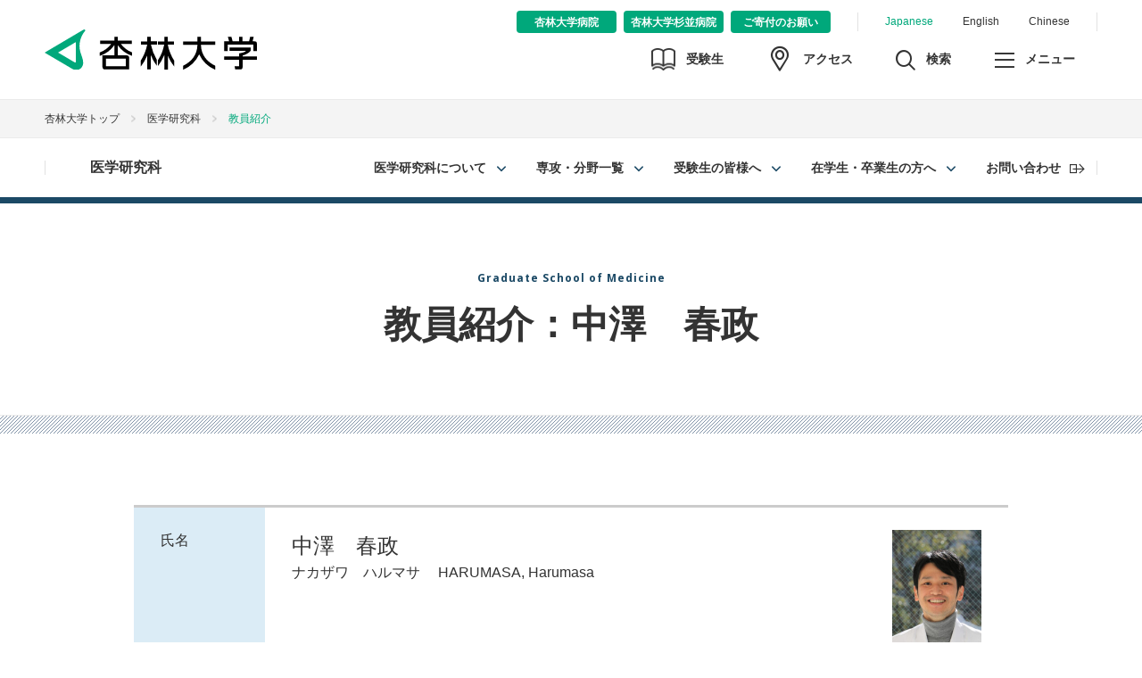

--- FILE ---
content_type: text/html; charset=UTF-8
request_url: https://www.kyorin-u.ac.jp/univ/graduate/medicine/education/staff/detail/?id=med36014
body_size: 91268
content:
<!DOCTYPE html>
<html lang="ja">
<head>
  <!-- Google Tag Manager -->
<script>(function(w,d,s,l,i){w[l]=w[l]||[];w[l].push({'gtm.start':
new Date().getTime(),event:'gtm.js'});var f=d.getElementsByTagName(s)[0],
j=d.createElement(s),dl=l!='dataLayer'?'&l='+l:'';j.async=true;j.src=
'https://www.googletagmanager.com/gtm.js?id='+i+dl;f.parentNode.insertBefore(j,f);
})(window,document,'script','dataLayer','GTM-TRGD6NK');</script>
<!-- End Google Tag Manager -->  <meta http-equiv="X-UA-Compatible" content="IE=edge" />
  <meta http-equiv="content-type" content="text/html; charset=utf-8" />
  <meta name="viewport" content="width=device-width,user-scalable=no,maximum-scale=1" />
  <meta name="format-detection" content="telephone=no" />
  <title>教員紹介：中澤　春政 HARUMASA Harumasa ｜医学研究科｜杏林大学</title>
  <meta name="description" content="" />
  <meta name="keywords" content="日杏林,大学,入試,受験,オープンキャンパス,進路,病院,医学部,保健,経済,外国語,講義,Kyorin" />
  <meta property="og:title" content="教員紹介：中澤　春政 HARUMASA Harumasa ｜医学研究科｜杏林大学" />
  <meta property="og:type" content="article" />
  <meta property="og:url" content="" />
  <meta property="og:image" content="https://www.kyorin-u.ac.jp/assets/images/ogp.png" />
  <meta property="og:site_name"  content="杏林大学" />
  <meta property="og:description" content="" />
  <meta name="twitter:card" content="summary_large_image" />
  <link rel="shortcut icon" type="image/x-icon" href="//www.kyorin-u.ac.jp/assets/images/icon/favicon.ico">
  <link rel="icon" type="image/png" href="//www.kyorin-u.ac.jp/assets/images/icon/favicon-16x16.png" sizes="16x16">
  <link rel="icon" type="image/png" href="//www.kyorin-u.ac.jp/assets/images/icon/favicon-32x32.png" sizes="32x32">
  <link rel="icon" type="image/png" href="//www.kyorin-u.ac.jp/assets/images/icon/android-chrome-192x192.png" sizes="192x192">
  <link rel="apple-touch-icon" href="//www.kyorin-u.ac.jp/assets/images/icon/apple-touch-icon-180x180.png" sizes="180x180">
  <!-- Design Settings -->
  <link href="/assets/css/import.css?2022" rel="stylesheet" type="text/css">
  <link href="/assets/js/plugin/magnific-popup/magnific-popup.css" rel="stylesheet" type="text/css" />
  <link href="/assets/css/cat_graduate_medicine.css?20250926" rel="stylesheet" type="text/css">
  
  <link rel="canonical" href="https://www.kyorin-u.ac.jp/univ/faculty/medicine/education/staff/detail/?id=med36014">
</head>
<body>
<!-- Google Tag Manager (noscript) -->
<noscript><iframe src="https://www.googletagmanager.com/ns.html?id=GTM-TRGD6NK"
height="0" width="0" style="display:none;visibility:hidden"></iframe></noscript>
<!-- End Google Tag Manager (noscript) --><!-- BlkWrapper start -->
<div class="BlkWrapper"> 
  <!-- BlkHeader start --> 
<header class="BlkHeader">
    <div class="BlkHeader__inner">
      <p class="BlkHeader__logo"><a href="/"><img src="/assets/images/BlkHeader_logo_kyorin.svg" alt="杏林大学"></a></p>
      <div class="BlkNavStructures">
        <ul class="BlkNavStructures__navLanguage">
          <li class="BlkNavStructures__navLanguage__item BlkNavStructures__navLanguage__item--current"><a href="/">Japanese</a></li>
          <li class="BlkNavStructures__navLanguage__item"><a href="http://www.kyorin-u.ac.jp/English/">English</a></li>
          <li class="BlkNavStructures__navLanguage__item"><a href="http://www.kyorin-u.ac.jp/Chinese/">Chinese</a></li>
        </ul>
        <ul class="BlkNavStructures__navFacility">
          <li class="BlkNavStructures__navFacility__item"><a href="http://www.kyorin-u.ac.jp/hospital/"><span>杏林大学病院</span></a></li>        
          <li class="BlkNavStructures__navFacility__item"><a href="https://www.kyorin-u.ac.jp/hospital/suginami/"><span>杏林大学杉並病院</span></a></li>
          <li class="BlkNavStructures__navFacility__item"><a href="https://www.kyorin-u.ac.jp/kifu/"><span>ご寄付のお願い</span></a></li>
        </ul>
        <ul class="BlkNavStructures__navSub">
          <li class="BlkNavStructures__navSub__item BlkNavStructures__navSub__item--nyugaku"><a href="/univ/center/nyugaku/"><span class="BlkNavStructures__navSub__icon BlkNavStructures__navSub__icon--nyugaku"></span><span class="BlkNavStructures__navSub__txt BlkNavStructures__navSub__txt--nyugaku">受験生</span></a></li>
          <li class="BlkNavStructures__navSub__item BlkNavStructures__navSub__item--access"><a href="/univ/access/"><span class="BlkNavStructures__navSub__icon BlkNavStructures__navSub__icon--access"></span><span class="BlkNavStructures__navSub__txt BlkNavStructures__navSub__txt--access">アクセス</span></a></li>
          <li class="BlkNavStructures__navSub__item BlkNavStructures__navSub__item--search"><a href="javascript:void(0);"><span class="BlkNavStructures__navSub__icon BlkNavStructures__navSub__icon--search"></span><span class="BlkNavStructures__navSub__txt BlkNavStructures__navSub__txt--search">検索</span></a></li>
          <li class="BlkNavStructures__navSub__item BlkNavStructures__navSub__item--menu"><a href="javascript:void(0);" ontouchstart=""><span class="BlkNavStructures__navSub__icon BlkNavStructures__navSub__icon--menu"></span><span class="BlkNavStructures__navSub__txt BlkNavStructures__navSub__txt--menu">メニュー</span></a></li>
        </ul>
      </div>
    </div>
  </header>  <!-- BlkHeader end --> 
  <!-- BlkSearchArea start --> 
<div class="BlkSearchArea">
    <div class="BlkSearchArea__inner">
      <script>
      (function() {
        var cx = '002032367936959278311:b1za3qjejwg';
        var gcse = document.createElement('script');
        gcse.type = 'text/javascript';
        gcse.async = true;
        gcse.src = (document.location.protocol == 'https:' ? 'https:' : 'http:') +
            '//cse.google.com/cse.js?cx=' + cx;
        var s = document.getElementsByTagName('script')[0];
        s.parentNode.insertBefore(gcse, s);
      })();
      </script>
      <gcse:searchbox-only></gcse:searchbox-only>
    </div>  
  </div>  <!-- BlkSearchArea end --> 
  <!-- BlkMenuArea start --> 
<div class="BlkMenuArea">
  <div class="BlkMenuArea__inner">
    <ul class="BlkMenuArea__navVisitor">
      <li class="BlkMenuArea__navVisitor__item"><a href="/univ/center/nyugaku/">受験生の方</a></li>
      <li class="BlkMenuArea__navVisitor__item"><a href="/univ/visitor/society.html">社会人・企業の方</a></li>
      <li class="BlkMenuArea__navVisitor__item"><a href="/univ/visitor/student.html">在学生の方</a></li>
      <li class="BlkMenuArea__navVisitor__item"><a href="/univ/visitor/parent.html">保護者の方</a></li>
      <li class="BlkMenuArea__navVisitor__item"><a href="/univ/visitor/graduation.html">卒業生の方</a></li>
    </ul>
    <div class="BlkNavImages"><a href="http://www.kyorin-u.ac.jp/univ/center/nyugaku/"><img src="/assets/images/BlkFeatured_item_admissionguide.png?20201109" alt="受験生サイト" /></a>
            
            <a href="http://www.kyorin-u.ac.jp/univ/student/campuslife/circle/index.html"><img src="/assets/images/BlkFeatured_item_circle.jpg" alt="サークル紹介" /></a>
            
        <!-- <a href="http://www.kyorin-u.ac.jp/univ/outline/movie/"><img src="/assets/images/BlkFeatured_item_kyorinmovie.jpg?20221219" alt="大学紹介動画" /></a>-->
            
             <a href="https://www.kyorin-u.ac.jp/univ/unipa/unipa.html"><img src="/assets/images/BlkFeatured_item_Studentsupportportal.jpg?20221219" alt="学生支援ポータル" /></a>
             <a href="/univ/student/tuition/"><img src="/assets/images/BlkFeatured_item_tuition.jpg" alt="学納金サイト  [在学生・保護者専用]" /></a>
</div>
    <div class="BlkTabGlobal">
      <ul class="BlkTabGlobal__navList">
        <li class="BlkTabGlobal__navList__item BlkTabGlobal__navList__item--outline"><a class="BlkTabGlobal__navList__item__link" href="javascript:void(0);">杏林大学について</a></li>
        <li class="BlkTabGlobal__navList__item BlkTabGlobal__navList__item--faculty"><a class="BlkTabGlobal__navList__item__link" href="javascript:void(0);">学部・大学院</a></li>
        <li class="BlkTabGlobal__navList__item BlkTabGlobal__navList__item--examination"><a class="BlkTabGlobal__navList__item__link" href="javascript:void(0);">受験生サイト</a></li>
        <li class="BlkTabGlobal__navList__item BlkTabGlobal__navList__item--career"><a class="BlkTabGlobal__navList__item__link" href="javascript:void(0);">就職・キャリア・教職課程</a></li>
        <li class="BlkTabGlobal__navList__item BlkTabGlobal__navList__item--international"><a class="BlkTabGlobal__navList__item__link" href="javascript:void(0);">留学・国際交流</a></li>
        <li class="BlkTabGlobal__navList__item BlkTabGlobal__navList__item--campus"><a class="BlkTabGlobal__navList__item__link" href="javascript:void(0);">キャンパスライフ・施設</a></li>
        <li class="BlkTabGlobal__navList__item BlkTabGlobal__navList__item--research"><a class="BlkTabGlobal__navList__item__link" href="javascript:void(0);">研究</a></li>
        <li class="BlkTabGlobal__navList__item BlkTabGlobal__navList__item--area"><a class="BlkTabGlobal__navList__item__link" href="javascript:void(0);">地域連携</a></li>
      </ul>
      <ul class="BlkGlobalDetail">
        <li class="BlkGlobalDetail__item BlkGlobalDetail__item--Special">
          <ul class="BlkGlobalDetail__navSpecial">
           <!-- <li class="BlkGlobalDetail__navSpecial__item">
              <a href="/univ/center/nyugaku/opencampus/"><img src="/assets/images/BlkFeatured_item_opencampus2022.jpg" alt="オープンキャンパス" /></a>
            </li>-->

            <li class="BlkGlobalDetail__navSpecial__item">
              <a href="http://www.kyorin-u.ac.jp/univ/center/nyugaku/"><img src="/assets/images/BlkFeatured_item_admissionguide.png?20201109" alt="受験生サイト" /></a>
            </li>

            <li class="BlkGlobalDetail__navSpecial__item">
              <a href="http://www.kyorin-u.ac.jp/univ/student/campuslife/circle/index.html"><img src="/assets/images/BlkFeatured_item_circle.jpg" alt="サークル紹介" /></a>
            </li>
            <!-- <li class="BlkGlobalDetail__navSpecial__item">
              <a href="http://www.kyorin-u.ac.jp/univ/outline/movie/"><img src="/assets/images/BlkFeatured_item_kyorinmovie.jpg" alt="大学紹介動画" /></a>
            </li>-->
            <li class="BlkGlobalDetail__navSpecial__item">
              <a href="https://www.kyorin-u.ac.jp/univ/unipa/unipa.html"><img src="/assets/images/BlkFeatured_item_Studentsupportportal.jpg" alt="学生支援ポータル" /></a>
            </li>
            <li class="BlkGlobalDetail__navSpecial__item">
              <a href="/univ/student/tuition/"><img src="/assets/images/BlkFeatured_item_tuition.jpg" alt="学納金サイト  [在学生・保護者専用]" /></a>
            </li>
            <!-- 20180601 delete <li class="BlkGlobalDetail__navSpecial__item"><a href="http://www.kyorin-u.ac.jp/univ/faculty/medicine/research/"><img src="/assets/images/BlkFeatured_item_research.jpg" alt="実績・活動報告"></a></li>-->
          </ul>
        </li>
        <li class="BlkGlobalDetail__item">
          <ul class="BlkGlobalDetail__navOutline">
            <li class="BlkGlobalDetail__navOutline__item"><a href="/univ/outline/">杏林大学についてトップ</a></li>
            <li class="BlkGlobalDetail__navOutline__item"><a href="/univ/outline/history/">建学・教育理念・沿革</a></li>
            <li class="BlkGlobalDetail__navOutline__item"><a href="/univ/outline/formation/">学園組織</a></li>
            <li class="BlkGlobalDetail__navOutline__item"><a href="/univ/outline/list/">役員名簿</a></li>
            <li class="BlkGlobalDetail__navOutline__item"><a href="/univ/outline/information/">大学概要・基礎データ（情報公開）</a></li>
            <li class="BlkGlobalDetail__navOutline__item"><a href="/univ/outline/financial/">経営・財務情報</a></li>
            <li class="BlkGlobalDetail__navOutline__item"><a href="/univ/outline/torikumi/">杏林大学の取り組み</a></li>
            <li class="BlkGlobalDetail__navOutline__item"><a href="/univ/outline/policy/">卒業認定・学位授与の方針、教育課程編成・実施の方針</a></li>
            <li class="BlkGlobalDetail__navOutline__item"><a href="/univ/outline/kiyaku/">杏林大学学則</a></li>
            <li class="BlkGlobalDetail__navOutline__item"><a href="/univ/outline/song/">校歌</a></li>
            <li class="BlkGlobalDetail__navOutline__item"><a href="/univ/outline/movie/">杏林大学紹介動画</a></li>
          </ul>
        </li>
        <li class="BlkGlobalDetail__item">
          <ul class="BlkGlobalDetail__navFaculty">
            <li class="BlkGlobalDetail__navFaculty__item"><a href="/univ/faculty/">学部・大学院トップ</a></li>
            <li class="BlkGlobalDetail__navFaculty__item"><a href="/univ/faculty/medicine/">医学部</a></li>
            <li class="BlkGlobalDetail__navFaculty__item"><a href="/univ/faculty/health/">保健学部</a></li>
            <li class="BlkGlobalDetail__navFaculty__item"><a href="/univ/faculty/social_science/">総合政策学部</a></li>
            <li class="BlkGlobalDetail__navFaculty__item"><a href="/univ/faculty/foreign/">外国語学部</a></li>
            <li class="BlkGlobalDetail__navFaculty__item"><a href="/univ/graduate/medicine/">医学研究科</a></li>
            <li class="BlkGlobalDetail__navFaculty__item"><a href="/univ/graduate/health/">保健学研究科</a></li>
            <li class="BlkGlobalDetail__navFaculty__item"><a href="/univ/graduate/international/">国際協力研究科</a></li>
            <li class="BlkGlobalDetail__navFaculty__item"><a href="/univ/faculty/policy/">各学部・各研究科の3つのポリシー</a></li>
            <li class="BlkGlobalDetail__navFaculty__item"><a href="/univ/faculty/secchi/">学部等の設置届出書及び設置計画履行状況報告書</a></li>
            <li class="BlkGlobalDetail__navFaculty__item"><a href="/univ/faculty/mokuteki/">学部（学科）、研究科（専攻）ごとの理念・教育研究上の目的、教育目標</a></li>
            <li class="BlkGlobalDetail__navFaculty__item"><a href="/univ/faculty/gakui/">取得可能な学位に関する情報</a></li>
          </ul>
        </li>
        <li class="BlkGlobalDetail__item">
          <ul class="BlkGlobalDetail__navExamination">
            <li class="BlkGlobalDetail__navExamination__item"><a href="/univ/center/nyugaku/">受験生サイトトップ</a></li>
            <li class="BlkGlobalDetail__navExamination__item"><a href="/univ/center/nyugaku/#anc_faculty">学部学科の紹介</a></li> 
            <!--<li class="BlkGlobalDetail__navExamination__item"><a href="/univ/student/gakuhi/payment/">学納金</a></li>-->
            <!--<li class="BlkGlobalDetail__navExamination__item"><a href="/univ/student/tuition/support/">奨学金・奨励金・各種支援制度</a></li>-->
            <li class="BlkGlobalDetail__navExamination__item"><a href="/univ/student/gakuhi/">学費・奨学金など</a></li>
            <li class="BlkGlobalDetail__navExamination__item"><a href="/univ/center/nyugaku/opencampus/">オープンキャンパス</a></li>
            <li class="BlkGlobalDetail__navExamination__item"><a href="/univ/center/nyugaku/consult/">進路相談会・進学相談会</a></li>
            <li class="BlkGlobalDetail__navExamination__item"><a href="/univ/center/nyugaku/lecture/">出張講義</a></li>
            <li class="BlkGlobalDetail__navExamination__item"><a href="/univ/center/nyugaku/information.html">キャンパス見学</a></li>
            <li class="BlkGlobalDetail__navExamination__item"><a href="/univ/center/nyugaku/data/">資料請求</a></li>
            <li class="BlkGlobalDetail__navExamination__item"><a href="http://www.kyorin-u.ac.jp/univ/faculty/policy/">3つのポリシー</a></li>
            <li class="BlkGlobalDetail__navExamination__item"><a href="/univ/center/nyugaku/exam/">入試概要</a></li>
            <li class="BlkGlobalDetail__navExamination__item"><a href="/univ/center/nyugaku/#anc_admissions">出願はこちら</a></li>
            <li class="BlkGlobalDetail__navExamination__item"><a href="/univ/center/nyugaku/exam/shutsuganjokyo/">出願速報</a></li>
            <li class="BlkGlobalDetail__navExamination__item"><a href="/univ/center/nyugaku/past/">入試データ・過去問題</a></li>
            <li class="BlkGlobalDetail__navExamination__item"><a href="/univ/center/nyugaku/qa/">Q＆A</a></li>
          </ul>
        </li>
        <li class="BlkGlobalDetail__item">
          <ul class="BlkGlobalDetail__navCareer">
            <li class="BlkGlobalDetail__navCareer__item"><a href="/univ/center/career/">就職・キャリア・教職課程トップ</a></li>
            <li class="BlkGlobalDetail__navCareer__item"><a href="/univ/center/career/about/">キャリアサポートセンターとは</a></li>
            <li class="BlkGlobalDetail__navCareer__item"><a href="/univ/center/career/program/">キャリア支援プログラム（在学生サポート）</a></li>
            <li class="BlkGlobalDetail__navCareer__item"><a href="/univ/center/career/license/">学内資格講座（資格取得サポート）</a></li>
            <li class="BlkGlobalDetail__navCareer__item"><a href="/univ/center/career/schedule/">支援スケジュール</a></li>
            <li class="BlkGlobalDetail__navCareer__item"><a href="/univ/center/career/data/">就職データ</a></li>
            <li class="BlkGlobalDetail__navCareer__item"><a href="/univ/center/career/corporate/">求人のお願い・インターンシップのお願い</a></li>
            <li class="BlkGlobalDetail__navCareer__item"><a href="/univ/center/career/graduate/">インターンシップについて</a></li>
            <li class="BlkGlobalDetail__navCareer__item"><a href="/univ/center/career/window/">相談窓口の開設について</a></li>
            <li class="BlkGlobalDetail__navCareer__item"><a href="/univ/center/career/registered/">在学生向け情報</a></li>
            <li class="BlkGlobalDetail__navCareer__item"><a href="/univ/center/career/kyoshoku">教職課程</a></li>
          </ul>
        </li>
        <li class="BlkGlobalDetail__item">
          <ul class="BlkGlobalDetail__navInternational">
            <li class="BlkGlobalDetail__navInternational__item"><a href="/univ/center/international/">留学・国際交流トップ</a></li>
            <li class="BlkGlobalDetail__navInternational__item"><a href="/univ/center/international/event/#anchor9">海外交流実績</a></li>
            <li class="BlkGlobalDetail__navInternational__item"><a href="/univ/center/international/abroad/">留学制度について</a></li>
            <li class="BlkGlobalDetail__navInternational__item"><a href="/univ/center/international/training/">海外研修について</a></li>
            <li class="BlkGlobalDetail__navInternational__item"><a href="/univ/center/international/school/">海外協定校一覧</a></li>
            <li class="BlkGlobalDetail__navInternational__item"><a href="/univ/center/international/student/">留学生受入について</a></li>
            <li class="BlkGlobalDetail__navInternational__item"><a href="/univ/center/international/information/">留学生向け情報</a></li>
          </ul>
        </li>
        <li class="BlkGlobalDetail__item">
          <ul class="BlkGlobalDetail__navCampus">
            <li class="BlkGlobalDetail__navCampus__item"><a href="/univ/student/">キャンパスライフ・施設トップ</a></li>
            <li class="BlkGlobalDetail__navCampus__item"><a href="/univ/student/jugyo/">授業関連</a></li>
            <!--<li class="BlkGlobalDetail__navCampus__item"><a href="/univ/student/gakuhi/payment/">学納金</a></li>-->
            <!--<li class="BlkGlobalDetail__navCampus__item"><a href="/univ/student/tuition/support/">奨学金・奨励金・各種支援制度</a></li>-->
            <li class="BlkGlobalDetail__navCampus__item"><a href="/univ/student/gakuhi/">学費・奨学金</a></li>
            <li class="BlkGlobalDetail__navCampus__item"><a href="/univ/student/campuslife/">キャンパスライフ</a></li>
            <li class="BlkGlobalDetail__navCampus__item"><a href="/univ/student/adviser/">学生相談</a></li>
            <li class="BlkGlobalDetail__navCampus__item"><a href="/univ/student/campus/mitaka/">三鷹キャンパス</a></li>
            <li class="BlkGlobalDetail__navCampus__item"><a href="/univ/student/campus/inokashira/">井の頭キャンパス</a></li>
            <li class="BlkGlobalDetail__navCampus__item"><a href="/univ/student/campus/hachioji/">八王子キャンパス</a></li>
            <li class="BlkGlobalDetail__navCampus__item"><a href="/univ/center/student/">学生支援センター</a></li>
            <li class="BlkGlobalDetail__navCampus__item"><a href="/univ/center/nyugaku/">入学センター</a></li>
            <li class="BlkGlobalDetail__navCampus__item"><a href="/univ/center/career/">キャリアサポートセンター</a></li>
            <li class="BlkGlobalDetail__navCampus__item"><a href="/univ/center/international/">国際交流センター</a></li>
            <li class="BlkGlobalDetail__navCampus__item"><a href="https://library.kyorin-u.ac.jp/" target="_blank">図書館</a></li>
            <li class="BlkGlobalDetail__navCampus__item"><a href="/univ/center/information/">総合情報センター</a></li>
            <li class="BlkGlobalDetail__navCampus__item"><a href="/univ/center/health/">保健センター</a></li>
          </ul>
        </li>
        <li class="BlkGlobalDetail__item">
          <ul class="BlkGlobalDetail__navResearch">
            <li class="BlkGlobalDetail__navResearch__item"><a href="/univ/research/">研究トップ</a></li>
            <li class="BlkGlobalDetail__navResearch__item"><a href="/univ/research/closeup/">CLOSE UP KYORIN</a></li>
            <li class="BlkGlobalDetail__navResearch__item"><a href="https://www.kyorin-u.ac.jp/univ/center/research_center/" target="_blank">研究推進センター</a></li>
            <li class="BlkGlobalDetail__navResearch__item"><a href="/univ/research/staffdb/">教員データベース</a></li>
          </ul>
        </li>
        <li class="BlkGlobalDetail__item">
          <ul class="BlkGlobalDetail__navArea">
            <li class="BlkGlobalDetail__navArea__item"><a href="/univ/area/">地域連携トップ</a></li>
            <li class="BlkGlobalDetail__navArea__item"><a href="/univ/area/activities/">地域交流活動</a></li>
            <li class="BlkGlobalDetail__navArea__item"><a href="/univ/area/labo/">地域総合研究所</a></li>
            <li class="BlkGlobalDetail__navArea__item"><a href="/univ/area/opened/">公開講座（講演会・社会人教育）</a></li>
            <li class="BlkGlobalDetail__navArea__item"><a href="/univ/area/contribution/">社会貢献活動</a></li>
            <li class="BlkGlobalDetail__navArea__item"><a href="/univ/area/academic_impact/">国連アカデミックインパクト</a></li>
            <li class="BlkGlobalDetail__navArea__item"><a href="/univ/area/media/">メディア情報</a></li>
          </ul>
        </li>
      </ul>
    </div>
    <ul class="BlkMenuArea__navSupplement">
      <li class="BlkMenuArea__navSupplement__item">
        <a href="/univ/contact/index.php"><span>お問い合わせ</span></a>
      </li>
      <li class="BlkMenuArea__navSupplement__item">
        <a href="/univ/center/nyugaku/data/"><span>資料請求</span></a>
      </li>
    </ul>
  </div>
</div>
  <!-- BlkMenuArea end -->
  <!-- BlkBreadcrumbs start -->
  <div class="BlkBreadcrumbs">
    <div class="BlkBreadcrumbs__inner">
      <ul class="BlkBreadcrumbs__list">
        <li class="BlkBreadcrumbs__list__item"><!-- span style="color:#F00;">パンくずリスト開発中</span> --><a href="/">杏林大学トップ</a></li>
        <li class="BlkBreadcrumbs__list__item"><a href="/univ/graduate/medicine/">医学研究科</a></li>
        <li class="BlkBreadcrumbs__list__item level_5 page_content staff-detail"><span property="name" class="post post-page current-item">
        教員紹介
        </span></li>
      </ul>
    </div>
  </div>
  <!-- BlkBreadcrumbs end --> 
  <!-- BlkLocalMenuArea start -->
<div class="BlkLocalMenuArea">
  <div class="BlkLocalMenuArea__inner"> 
    <!-- BlkTabLocal modePC start -->
    <div class="BlkTabLocal">
      <p class="BlkTabLocal__title"><a href="/univ/graduate/medicine/">医学研究科</a></p>
      <ul class="BlkTabLocal__navList">
        <!-- 医学研究科概要 -->
        <li class="BlkTabLocal__navList__item BlkTabLocal__navList__item--lv1"> <a href="javascript:void(0);">医学研究科について</a>
          <ul class="BlkLocalDetail">
            <li class="BlkLocalDetail__item"><a href="/univ/graduate/medicine/aboutus/about/">研究科概要</a></li>
            <li class="BlkLocalDetail__item"><a href="/univ/graduate/medicine/aboutus/about/purpose/">建学の精神と理念・目的</a></li>
            <li class="BlkLocalDetail__item"><a href="/univ/graduate/medicine/aboutus/about/policy">教育目標・３つのポリシー（新課程）</a></li>
            <li class="BlkLocalDetail__item"><a href="/univ/graduate/medicine/aboutus/about/ganpro/">文部科学省採択事業</a></li>
            <li class="BlkLocalDetail__item"><a href="/univ/graduate/medicine/aboutus/message/">研究科長あいさつ</a></li>
            <li class="BlkLocalDetail__item"><a href="/univ/graduate/medicine/aboutus/degree/">学位取得</a></li>
            <li class="BlkLocalDetail__item"><a href="/univ/graduate/medicine/aboutus/outline/">学修要綱</a></li>
            <li class="BlkLocalDetail__item"><a href="/univ/graduate/medicine/aboutus/outline/model/">履修モデル・主要科目の特長</a></li>
            <li class="BlkLocalDetail__item"><a href="/univ/graduate/medicine/aboutus/evaluation/">教育評価</a></li>
            <li class="BlkLocalDetail__item"><a href="/univ/graduate/medicine/education/specialty/">専攻・専門分野</a></li>
            <li class="BlkLocalDetail__item"><a href="/univ/graduate/medicine/education/departments/">研究室・研究グループ</a></li>
            <li class="BlkLocalDetail__item"><a href="/univ/graduate/medicine/education/staff/">教員紹介</a></li>
            <li class="BlkLocalDetail__item"><a href="/univ/graduate/medicine/education/facilities/">共同研究施設</a></li>
            <!--li class="BlkLocalDetail__item"><a href="/univ/graduate/medicine/education/staff/res-fields/">指導教員・研究分野</a></li-->
            <!--li class="BlkLocalDetail__item"><a href="/univ/graduate/medicine/education/staff/list/">担当教員一覧</a></li-->
          </ul>
        </li>
        
        <!-- 専攻・分野 -->
        <li class="BlkTabLocal__navList__item BlkTabLocal__navList__item--lv1 BlkTabLocal__navList__item--megadrop"> <a href="javascript:void(0);">専攻・分野一覧</a> </li>
        
        <!-- 受験生の皆様へ -->
        <li class="BlkTabLocal__navList__item BlkTabLocal__navList__item--lv1"> <a href="javascript:void(0);">受験生の皆様へ</a>
          <ul class="BlkLocalDetail">
            <li class="BlkLocalDetail__item"><a href="/univ/graduate/medicine/admission/recruit/">募集要項</a></li>
            <li class="BlkLocalDetail__item"><a href="/univ/graduate/medicine/admission/exam/">入試日程</a></li>
            <li class="BlkLocalDetail__item"><a href="/univ/graduate/medicine/admission/exam-foreign-lang/">外国語試問</a></li>
            <li class="BlkLocalDetail__item"><a href="/univ/graduate/medicine/admission/workingpeople/">社会人大学院生</a></li>
            <li class="BlkLocalDetail__item"><a href="/univ/graduate/medicine/admission/scholarship/">学納金・奨学金</a></li>
          </ul>
        </li>
        
        <!-- 在学生・卒業生の方へ -->
        <li class="BlkTabLocal__navList__item BlkTabLocal__navList__item--lv1"> <a href="javascript:void(0);">在学生・卒業生の方へ</a>
          <ul class="BlkLocalDetail">
            <li class="BlkLocalDetail__item"><a href="/univ/graduate/medicine/students/forms/">各種届出様式</a></li>
            <li class="BlkLocalDetail__item"><a href="/univ/graduate/medicine/students/certificates/">証明書の交付・各種願・届出</a></li>
            <li class="BlkLocalDetail__item"><a href="/univ/graduate/medicine/students/degree/">学位申請</a></li>
            <li class="BlkLocalDetail__item"><a href="/univ/graduate/medicine/students/campus-life/">行事予定</a></li>
            <li class="BlkLocalDetail__item"><a href="/univ/graduate/medicine/education/curriculum/">授業科目・シラバス</a></li>
            <!--li class="BlkLocalDetail__item"><a href="/univ/graduate/medicine/education/curriculum/common1/">医学研究講義 &#8544;</a></li>
            <li class="BlkLocalDetail__item"><a href="/univ/graduate/medicine/education/curriculum/common2/">医学研究講義 &#8545;</a></li-->
          </ul>
        </li>
        
        <!-- お問い合わせ -->
        <li class="BlkTabLocal__navList__item"><a class="BlkLocalDetail__link BlkLocalDetail__link--jump" href="https://www.kyorin-u.ac.jp/univ/contact/">お問い合わせ</a></li>
      </ul>
    </div>
    <!-- BlkTabLocal modePC end --> 
    
    <!-- BlkTabLocal modeSP start -->
    <div class="BlkTabLocalSp">
      <div class="BlkTabLocalSp__navMenuArea">
        <div class=" BlkTabLocalSp__navMenu">
          <p class="BlkTabLocalSp__navMenu__title"><a href="/univ/graduate/medicine/">医学研究科</a></p>
          <p class="BlkTabLocalSp__navMenu__btn"><a href="javascript:void(0);">メニュー</a></p>
        </div>
      </div>
      <div class="BlkTabLocalSp__navListArea">
        <div class="BlkTabLocalSp__navListArea__inner">
          <ul class="BlkTabLocalSp__navList">
            <li class="BlkTabLocalSp__navList__item"><a href="/univ/graduate/medicine/">医学研究科トップ</a></li>
            <li class="BlkTabLocalSp__navList__item BlkTabLocalSp__navList__item--lv1"> <a class="BlkTabLocalSp__navList__item__headline" href="javascript:void(0);">医学研究科について</a>
              <ul class="BlkLocalDetailSp">
                <li class="BlkLocalDetailSp__item"><a href="/univ/graduate/medicine/aboutus/about/">研究科概要</a></li>
                <li class="BlkLocalDetailSp__item"><a href="/univ/graduate/medicine/aboutus/about/purpose/">建学の精神と理念・目的</a></li>
                <li class="BlkLocalDetailSp__item"><a href="/univ/graduate/medicine/aboutus/about/policy">教育目標・３つのポリシー（新課程）</a></li>
                <li class="BlkLocalDetailSp__item"><a href="/univ/graduate/medicine/aboutus/about/ganpro/">文部科学省採択事業</a></li>
                <li class="BlkLocalDetailSp__item"><a href="/univ/graduate/medicine/aboutus/message/">研究科長あいさつ</a></li>
                <li class="BlkLocalDetailSp__item"><a href="/univ/graduate/medicine/aboutus/degree/">学位取得</a></li>
                <li class="BlkLocalDetailSp__item"><a href="/univ/graduate/medicine/aboutus/outline/">学修要綱</a></li>
                <li class="BlkLocalDetailSp__item"><a href="/univ/graduate/medicine/aboutus/outline/model/">履修モデル・主要科目の特長</a></li>
                <li class="BlkLocalDetailSp__item"><a href="/univ/graduate/medicine/aboutus/evaluation/">教育評価</a></li>
                <li class="BlkLocalDetailSp__item"><a href="/univ/graduate/medicine/education/specialty/">専攻・専門分野</a></li>
                <li class="BlkLocalDetailSp__item"><a href="/univ/graduate/medicine/education/departments/">研究室・研究グループ</a></li>
                <li class="BlkLocalDetailSp__item"><a href="/univ/graduate/medicine/education/staff/">教員紹介</a></li>
                <li class="BlkLocalDetailSp__item"><a href="/univ/graduate/medicine/education/facilities/">共同研究施設</a></li>
                <!--li class="BlkLocalDetailSp__item"><a href="/univ/graduate/medicine/education/staff/res-fields/">指導教員・研究分野</a></li-->
                <!--li class="BlkLocalDetailSp__item"><a href="/univ/graduate/medicine/education/staff/list/">担当教員一覧</a></li-->
              </ul>
            </li>
            <li class="BlkTabLocalSp__navList__item BlkTabLocalSp__navList__item--lv1"> <a class="BlkTabLocalSp__navList__item__headline" href="javascript:void(0);">専攻・分野一覧</a>
              <ul class="BlkLocalDetailSp">
                <li class="BlkLocalDetailSp__item BlkLocalDetailSp__item--lv2"> <a class="BlkTabLocalSp__navList__item__headline" href="javascript:void(0);">臨床医学系</a>
                  <ul class="BlkLocalDetailSp">
                    <li class="BlkLocalDetailSp__item"><a href="/univ/graduate/medicine/education/specialty/neurology/">脳神経内科学</a></li>
                    <li class="BlkLocalDetailSp__item"><a href="/univ/graduate/medicine/education/specialty/respir-med/">呼吸器内科学</a></li>
                    <li class="BlkLocalDetailSp__item"><a href="/univ/graduate/medicine/education/specialty/nephrol-rheumatol/">腎臓・リウマチ膠原病内科学</a></li>
                    <li class="BlkLocalDetailSp__item"><a href="/univ/graduate/medicine/education/specialty/cardiovasc-med/">循環器内科学</a></li>
                    <li class="BlkLocalDetailSp__item"><a href="/univ/graduate/medicine/education/specialty/hematology/">血液内科学</a></li>
                    <li class="BlkLocalDetailSp__item"><a href="/univ/graduate/medicine/education/specialty/gastroenterol/">消化器内科学</a></li>
                    <li class="BlkLocalDetailSp__item"><a href="/univ/graduate/medicine/education/specialty/diab-endocr-metab/">糖尿病・内分泌・代謝内科学</a></li>
                    <li class="BlkLocalDetailSp__item"><a href="/univ/graduate/medicine/education/specialty/med-oncol/">腫瘍内科学</a></li>
                    <li class="BlkLocalDetailSp__item"><a href="/univ/graduate/medicine/education/specialty/geriatr-med/">高齢医学</a></li>
                    <li class="BlkLocalDetailSp__item"><a href="/univ/graduate/medicine/education/specialty/neuropsychiatry/">精神神経科学</a></li>
                    <li class="BlkLocalDetailSp__item"><a href="/univ/graduate/medicine/education/specialty/pediatrics/">小児科学</a></li>
                    <li class="BlkLocalDetailSp__item"><a href="/univ/graduate/medicine/education/specialty/gen-dig-surg/">消化器・一般外科学</a></li>
                    <li class="BlkLocalDetailSp__item"><a href="/univ/graduate/medicine/education/specialty/respir-thyroid-surg/">呼吸器・甲状腺外科学</a></li>
                    <li class="BlkLocalDetailSp__item"><a href="/univ/graduate/medicine/education/specialty/breast-surg/">乳腺外科学</a></li>
                    <li class="BlkLocalDetailSp__item"><a href="/univ/graduate/medicine/education/specialty/pediatr-surg/">小児外科学</a></li>
                    <li class="BlkLocalDetailSp__item"><a href="/univ/graduate/medicine/education/specialty/emerg-med/">救急医学</a></li>
                    <li class="BlkLocalDetailSp__item"><a href="/univ/graduate/medicine/education/specialty/neurosurgery/">脳神経外科学</a></li>
                    <li class="BlkLocalDetailSp__item"><a href="/univ/graduate/medicine/education/specialty/cardiovasc-surg/">心臓血管外科学</a></li>
                    <li class="BlkLocalDetailSp__item"><a href="/univ/graduate/medicine/education/specialty/orthop-surg/">整形外科学</a></li>
                    <li class="BlkLocalDetailSp__item"><a href="/univ/graduate/medicine/education/specialty/dermatology/">皮膚科学</a></li>
                    <li class="BlkLocalDetailSp__item"><a href="/univ/graduate/medicine/education/specialty/plast-reconstr-surg/">形成外科学</a></li>
                    <li class="BlkLocalDetailSp__item"><a href="/univ/graduate/medicine/education/specialty/urology/">泌尿器科学</a></li>
                    <li class="BlkLocalDetailSp__item"><a href="/univ/graduate/medicine/education/specialty/ophthalmology/">眼科学</a></li>
                    <li class="BlkLocalDetailSp__item"><a href="/univ/graduate/medicine/education/specialty/otolaryngology/">耳鼻咽喉科学</a></li>
                    <li class="BlkLocalDetailSp__item"><a href="/univ/graduate/medicine/education/specialty/obstet-gynecol/">産科婦人科学</a></li>
                    <li class="BlkLocalDetailSp__item"><a href="/univ/graduate/medicine/education/specialty/radiology/">放射線医学</a></li>
                    <li class="BlkLocalDetailSp__item"><a href="/univ/graduate/medicine/education/specialty/radiation-oncology/">放射線腫瘍学</a></li>
                    <li class="BlkLocalDetailSp__item"><a href="/univ/graduate/medicine/education/specialty/anesthesiology/">麻酔科学</a></li>
                    <li class="BlkLocalDetailSp__item"><a href="/univ/graduate/medicine/education/specialty/clin-lab/">臨床検査医学</a></li>
                    <li class="BlkLocalDetailSp__item"><a href="/univ/graduate/medicine/education/specialty/gen-med/">総合医療学</a></li>
                    <li class="BlkLocalDetailSp__item"><a href="/univ/graduate/medicine/education/specialty/rehabil-med/">リハビリテーション医学</a></li>
                    <li class="BlkLocalDetailSp__item"><a href="/univ/graduate/medicine/education/specialty/stroke-med/">脳卒中医学</a></li>
                  </ul>
                </li>
                <li class="BlkLocalDetailSp__item BlkLocalDetailSp__item--lv2"> <a class="BlkTabLocalSp__navList__item__headline" href="javascript:void(0);">基礎医学系</a>
                  <ul class="BlkLocalDetailSp">
                    <li class="BlkLocalDetailSp__item"><a href="/univ/graduate/medicine/education/specialty/macro-anat/">肉眼解剖学</a></li>
                    <li class="BlkLocalDetailSp__item"><a href="/univ/graduate/medicine/education/specialty/micro-anat/">顕微解剖学</a></li>
                    <li class="BlkLocalDetailSp__item"><a href="/univ/graduate/medicine/education/specialty/integr-physiol/">統合生理学</a></li>
                    <li class="BlkLocalDetailSp__item"><a href="/univ/graduate/medicine/education/specialty/cell-physiol/">病態生理学</a></li>
                    <li class="BlkLocalDetailSp__item"><a href="/univ/graduate/medicine/education/specialty/metab-biochem/">代謝生化学</a></li>
                    <li class="BlkLocalDetailSp__item"><a href="/univ/graduate/medicine/education/specialty/cell-biochem/">細胞生化学</a></li>
                    <li class="BlkLocalDetailSp__item"><a href="/univ/graduate/medicine/education/specialty/pharmacol-toxicol/">薬理学</a></li>
                    <li class="BlkLocalDetailSp__item"><a href="/univ/graduate/medicine/education/specialty/pathology/">病理学</a></li>
                    <li class="BlkLocalDetailSp__item"><a href="/univ/graduate/medicine/education/specialty/infect-dis/">感染症学</a></li>
                    <li class="BlkLocalDetailSp__item"><a href="/univ/graduate/medicine/education/specialty/mol-predictive-med/">衛生学・公衆衛生学</a></li>
                    <li class="BlkLocalDetailSp__item"><a href="/univ/graduate/medicine/education/specialty/leg-med/">法医学</a></li>
                    <li class="BlkLocalDetailSp__item"><a href="/univ/graduate/medicine/education/specialty/biology/">発生・遺伝学（生物学）</a> </li>
                    <li class="BlkLocalDetailSp__item"><a href="/univ/graduate/medicine/education/specialty/physics/">生体物理工学（物理学）</a> </li>
                    <li class="BlkLocalDetailSp__item"><a href="/univ/graduate/medicine/education/specialty/chemistry/">分子機能生化学（化学）</a> </li>
                  </ul>
                </li>
                <li class="BlkLocalDetailSp__item BlkLocalDetailSp__item--lv2"> <a class="BlkTabLocalSp__navList__item__headline" href="javascript:void(0);">共同研究施設</a>
                  <ul class="BlkLocalDetailSp">
                    <li class="BlkLocalDetailSp__item"><a href="/univ/graduate/medicine/education/facilities/electr-microsc/">電子顕微鏡部門</a></li>
                    <li class="BlkLocalDetailSp__item"><a href="/univ/graduate/medicine/education/facilities/radioisotope/">放射性同位元素部門</a></li>
                    <li class="BlkLocalDetailSp__item"><a href="/univ/graduate/medicine/education/facilities/flow-cytom/">フローサイトメトリー部門</a></li>
                    <li class="BlkLocalDetailSp__item"><a href="/univ/graduate/medicine/education/facilities/protein-nucl/">蛋白質・核酸解析部門</a></li>
                    <li class="BlkLocalDetailSp__item"><a href="/univ/graduate/medicine/education/facilities/syst-physiol/">生体機能実験部門</a></li>
                    <li class="BlkLocalDetailSp__item"><a href="/univ/graduate/medicine/education/facilities/lab-anim/">実験動物施設部門</a></li>
                  </ul>
                </li>
                <!--li class="BlkLocalDetailSp__item BlkLocalDetailSp__item--lv2"> <a class="BlkTabLocalSp__navList__item__headline" href="javascript:void(0);">研究室・研究グループ</a>
                  <ul class="BlkLocalDetailSp">
                    
                    <!----臨床医学系-----> 
                <!--li class="BlkLocalDetailSp__item"><a href="/univ/faculty/medicine/education/labo/neurology/" target="_blank" class="BlkLocalDetail__link BlkLocalDetail__link--blank">脳神経内科学</a></li>
                    <li class="BlkLocalDetailSp__item"><a href="/univ/faculty/medicine/education/labo/respir-med/" target="_blank" class="BlkLocalDetail__link BlkLocalDetail__link--blank">呼吸器内科学</a></li>
                    <li class="BlkLocalDetailSp__item"><a href="/univ/faculty/medicine/education/labo/nephrol-rheumatol/" target="_blank" class="BlkLocalDetail__link BlkLocalDetail__link--blank">腎臓・リウマチ膠原病内科学</a></li>
                    <li class="BlkLocalDetailSp__item"><a href="/univ/faculty/medicine/education/labo/cardiovasc-med/" target="_blank" class="BlkLocalDetail__link BlkLocalDetail__link--blank">循環器内科学</a></li>
                    <li class="BlkLocalDetailSp__item"><a href="/univ/faculty/medicine/education/labo/hematology/" target="_blank" class="BlkLocalDetail__link BlkLocalDetail__link--blank">血液内科学</a></li>
                    <li class="BlkLocalDetailSp__item"><a href="/univ/faculty/medicine/education/labo/gastroenterol/" target="_blank" class="BlkLocalDetail__link BlkLocalDetail__link--blank">消化器内科学</a></li>
                    <li class="BlkLocalDetailSp__item"><a href="/univ/faculty/medicine/education/labo/diab-endocr-metab/" target="_blank" class="BlkLocalDetail__link BlkLocalDetail__link--blank">糖尿病・内分泌・代謝内科学</a></li>
                    <li class="BlkLocalDetailSp__item"><a href="/univ/faculty/medicine/education/labo/med-oncol/" target="_blank" class="BlkLocalDetail__link BlkLocalDetail__link--blank">腫瘍内科学</a></li>
                    <li class="BlkLocalDetailSp__item"><a href="/univ/faculty/medicine/education/labo/geriatr-med/" target="_blank" class="BlkLocalDetail__link BlkLocalDetail__link--blank">高齢医学</a></li>
                    <li class="BlkLocalDetailSp__item"><a href="/univ/faculty/medicine/education/labo/neuropsychiatry/" target="_blank" class="BlkLocalDetail__link BlkLocalDetail__link--blank">精神神経科学</a></li>
                    <li class="BlkLocalDetailSp__item"><a href="/univ/faculty/medicine/education/labo/pediatrics/" target="_blank" class="BlkLocalDetail__link BlkLocalDetail__link--blank">小児科学</a></li>
                    <li class="BlkLocalDetailSp__item"><a href="/univ/faculty/medicine/education/labo/gen-dig-surg/" target="_blank" class="BlkLocalDetail__link BlkLocalDetail__link--blank">消化器・一般外科学</a></li>
                    <li class="BlkLocalDetailSp__item"><a href="/univ/faculty/medicine/education/labo/respir-thyroid-surg/" target="_blank" class="BlkLocalDetail__link BlkLocalDetail__link--blank">呼吸器・甲状腺外科学</a></li>
                    <li class="BlkLocalDetailSp__item"><a href="/univ/faculty/medicine/education/labo/breast-surg/" target="_blank" class="BlkLocalDetail__link BlkLocalDetail__link--blank">乳腺外科学</a></li>
                    <li class="BlkLocalDetailSp__item"><a href="/univ/faculty/medicine/education/labo/pediatr-surg/" target="_blank" class="BlkLocalDetail__link BlkLocalDetail__link--blank">小児外科学</a></li>
                    <li class="BlkLocalDetailSp__item"><a href="/univ/faculty/medicine/education/labo/emerg-med/" target="_blank" class="BlkLocalDetail__link BlkLocalDetail__link--blank">救急医学</a></li>
                    <li class="BlkLocalDetailSp__item"><a href="/univ/faculty/medicine/education/labo/neurosurgery/" target="_blank" class="BlkLocalDetail__link BlkLocalDetail__link--blank">脳神経外科学</a></li>
                    <li class="BlkLocalDetailSp__item"><a href="/univ/faculty/medicine/education/labo/cardiovasc-surg/" target="_blank" class="BlkLocalDetail__link BlkLocalDetail__link--blank">心臓血管外科学</a></li>
                    <li class="BlkLocalDetailSp__item"><a href="/univ/faculty/medicine/education/labo/orthop-surg/" target="_blank" class="BlkLocalDetail__link BlkLocalDetail__link--blank">整形外科学</a></li>
                    <li class="BlkLocalDetailSp__item"><a href="/univ/faculty/medicine/education/labo/dermatology/" target="_blank" class="BlkLocalDetail__link BlkLocalDetail__link--blank">皮膚科学</a></li>
                    <li class="BlkLocalDetailSp__item"><a href="/univ/faculty/medicine/education/labo/plast-reconstr-surg/" target="_blank" class="BlkLocalDetail__link BlkLocalDetail__link--blank">形成外科学</a></li>
                    <li class="BlkLocalDetailSp__item"><a href="/univ/faculty/medicine/education/labo/urology/" target="_blank" class="BlkLocalDetail__link BlkLocalDetail__link--blank">泌尿器科学</a></li>
                    <li class="BlkLocalDetailSp__item"><a href="/univ/faculty/medicine/education/labo/ophthalmology/" target="_blank" class="BlkLocalDetail__link BlkLocalDetail__link--blank">眼科学</a></li>
                    <li class="BlkLocalDetailSp__item"><a href="/univ/faculty/medicine/education/labo/otolaryngology/" target="_blank" class="BlkLocalDetail__link BlkLocalDetail__link--blank">耳鼻咽喉科学</a></li>
                    <li class="BlkLocalDetailSp__item"><a href="/univ/faculty/medicine/education/labo/obstet-gynecol/" target="_blank" class="BlkLocalDetail__link BlkLocalDetail__link--blank">産科婦人科学</a></li>
                    <li class="BlkLocalDetailSp__item"><a href="/univ/faculty/medicine/education/labo/radiology/" target="_blank" class="BlkLocalDetail__link BlkLocalDetail__link--blank">放射線医学</a></li>
                    <li class="BlkLocalDetailSp__item"><a href="/univ/faculty/medicine/education/labo/radiation-oncology/" target="_blank" class="BlkLocalDetail__link BlkLocalDetail__link--blank">放射線腫瘍学</a></li>
                    <li class="BlkLocalDetailSp__item"><a href="/univ/faculty/medicine/education/labo/anesthesiology/" target="_blank" class="BlkLocalDetail__link BlkLocalDetail__link--blank">麻酔科学</a></li>
                    <li class="BlkLocalDetailSp__item"><a href="/univ/faculty/medicine/education/labo/clin-lab/" target="_blank" class="BlkLocalDetail__link BlkLocalDetail__link--blank">臨床検査医学</a></li>
                    <!---総合医療学---> 
                <!--li class="BlkLocalDetailSp__item"><a href="/univ/faculty/medicine/education/labo/prev-med/" target="_blank" class="BlkLocalDetail__link BlkLocalDetail__link--blank">予防医学</a></li>
                    <li class="BlkLocalDetailSp__item"><a href="/univ/faculty/medicine/education/labo/clin-infect-dis/" target="_blank" class="BlkLocalDetail__link BlkLocalDetail__link--blank">臨床感染症学</a></li>
                    <li class="BlkLocalDetailSp__item"><a href="/univ/faculty/medicine/education/labo/gen-med/" target="_blank" class="BlkLocalDetail__link BlkLocalDetail__link--blank">総合医療学</a></li>
                    <!---//総合医療学---> 
                <!--li class="BlkLocalDetailSp__item"><a href="/univ/faculty/medicine/education/labo/rehabil-med/" target="_blank" class="BlkLocalDetail__link BlkLocalDetail__link--blank">リハビリテーション医学</a></li>
                    <li class="BlkLocalDetailSp__item"><a href="/univ/faculty/medicine/education/labo/stroke-med/" target="_blank" class="BlkLocalDetail__link BlkLocalDetail__link--blank">脳卒中医学</a></li>
                    
                    <!----基礎医学系-----> 
                <!--li class="BlkLocalDetailSp__item"><a href="/univ/faculty/medicine/education/labo/macro-anat/" target="_blank" class="BlkLocalDetail__link BlkLocalDetail__link--blank">肉眼解剖学</a></li>
                    <li class="BlkLocalDetailSp__item"><a href="/univ/faculty/medicine/education/labo/micro-anat/" target="_blank" class="BlkLocalDetail__link BlkLocalDetail__link--blank">顕微解剖学</a></li>
                    <li class="BlkLocalDetailSp__item"><a href="/univ/faculty/medicine/education/labo/integr-physiol/" target="_blank" class="BlkLocalDetail__link BlkLocalDetail__link--blank">統合生理学</a></li>
                    <li class="BlkLocalDetailSp__item"><a href="/univ/faculty/medicine/education/labo/cell-physiol/" target="_blank" class="BlkLocalDetail__link BlkLocalDetail__link--blank">病態生理学</a></li>
                    <li class="BlkLocalDetailSp__item"><a href="/univ/faculty/medicine/education/labo/metab-biochem/" target="_blank" class="BlkLocalDetail__link BlkLocalDetail__link--blank">代謝生化学</a></li>
                    <li class="BlkLocalDetailSp__item"><a href="/univ/faculty/medicine/education/labo/cell-biochem/" target="_blank" class="BlkLocalDetail__link BlkLocalDetail__link--blank">細胞生化学</a></li>
                    <li class="BlkLocalDetailSp__item"><a href="/univ/faculty/medicine/education/labo/pharmacol-toxicol/" target="_blank" class="BlkLocalDetail__link BlkLocalDetail__link--blank">薬理学</a></li>
                    <li class="BlkLocalDetailSp__item"><a href="/univ/faculty/medicine/education/labo/pathology/" target="_blank" class="BlkLocalDetail__link BlkLocalDetail__link--blank">病理学</a></li>
                    <li class="BlkLocalDetailSp__item"><a href="/univ/faculty/medicine/education/labo/infect-dis/" target="_blank" class="BlkLocalDetail__link BlkLocalDetail__link--blank">感染症学</a></li>
                    <li class="BlkLocalDetailSp__item"><a href="/univ/faculty/medicine/education/labo/mol-predictive-med/" target="_blank" class="BlkLocalDetail__link BlkLocalDetail__link--blank">衛生学公衆衛生学</a></li>
                    <li class="BlkLocalDetailSp__item"><a href="/univ/faculty/medicine/education/labo/leg-med/" target="_blank" class="BlkLocalDetail__link BlkLocalDetail__link--blank">法医学</a></li>
                    <li class="BlkLocalDetailSp__item"><a href="/univ/faculty/medicine/education/labo/biology/" target="_blank" class="BlkLocalDetail__link BlkLocalDetail__link--blank">発生・遺伝学（生物学）</a></li>
                    <li class="BlkLocalDetailSp__item"><a href="/univ/faculty/medicine/education/labo/physics/" target="_blank" class="BlkLocalDetail__link BlkLocalDetail__link--blank">生体物理工学（物理学）</a></li>
                    <li class="BlkLocalDetailSp__item"><a href="/univ/faculty/medicine/education/labo/chemistry/" target="_blank" class="BlkLocalDetail__link BlkLocalDetail__link--blank">分子機能生化学（化学）</a></li>
                  </ul>
                </li-->
              </ul>
            </li>
            <li class="BlkTabLocalSp__navList__item BlkTabLocalSp__navList__item--lv1"> <a class="BlkTabLocalSp__navList__item__headline" href="javascript:void(0);">受験生の皆様へ</a>
              <ul class="BlkLocalDetailSp">
                <li class="BlkLocalDetailSp__item"><a href="/univ/graduate/medicine/admission/recruit/">募集要項</a></li>
                <li class="BlkLocalDetailSp__item"><a href="/univ/graduate/medicine/admission/exam/">入試日程</a></li>
                <li class="BlkLocalDetailSp__item"><a href="/univ/graduate/medicine/admission/exam-foreign-lang/">外国語試問</a></li>
                <li class="BlkLocalDetailSp__item"><a href="/univ/graduate/medicine/admission/workingpeople/">社会人大学院生</a></li>
                <li class="BlkLocalDetailSp__item"><a href="/univ/graduate/medicine/admission/scholarship/">学納金・奨学金</a></li>
              </ul>
            </li>
            <li class="BlkTabLocalSp__navList__item BlkTabLocalSp__navList__item--lv1"> <a class="BlkTabLocalSp__navList__item__headline" href="javascript:void(0);">在学生・卒業生の方へ</a>
              <ul class="BlkLocalDetailSp">
                <li class="BlkLocalDetailSp__item"><a href="/univ/graduate/medicine/students/forms/">各種届出様式</a></li>
                <li class="BlkLocalDetailSp__item"><a href="/univ/graduate/medicine/students/certificates/">証明書の交付・各種願・届出</a></li>
                <li class="BlkLocalDetailSp__item"><a href="/univ/graduate/medicine/students/degree/">学位申請</a></li>
                <li class="BlkLocalDetailSp__item"><a href="/univ/graduate/medicine/students/campus-life/">行事予定</a></li>
                <li class="BlkLocalDetailSp__item"><a href="/univ/graduate/medicine/education/curriculum/">授業科目・シラバス</a></li>
                <!--li class="BlkLocalDetailSp__item"><a href="/univ/graduate/medicine/education/curriculum/common1/">医学研究講義 &#8544;</a></li>
                <li class="BlkLocalDetailSp__item"><a href="/univ/graduate/medicine/education/curriculum/common2/">医学研究講義 &#8545;</a></li-->
              </ul>
            </li>
            <li class="BlkTabLocalSp__navList__item"><a class="BlkLocalDetailSp__link BlkLocalDetailSp__link--jump" href="https://www.kyorin-u.ac.jp/univ/contact/" target="_blank">お問い合わせ</a></li>
          </ul>
        </div>
      </div>
    </div>
    <!-- BlkTabLocal modeSP end --> 
    
  </div>
</div>

<!-- 専攻・分野　megadrop PC start -->
<div class="BlkMenuAreaHealth">
  <div class="BlkMenuAreaHealth__inner">
    <div class="BlkTabGlobalHealth">
      <ul class="BlkTabGlobalHealth__navList">
        <li class="BlkTabGlobalHealth__navList__item BlkTabGlobalHealth__navList__item--international"><a class="BlkTabGlobalHealth__navList__item__link" href="javascript:void(0);">臨床医学系</a></li>
        <li class="BlkTabGlobalHealth__navList__item BlkTabGlobalHealth__navList__item--campus"><a class="BlkTabGlobalHealth__navList__item__link" href="javascript:void(0);">基礎医学系</a></li>
        <li class="BlkTabGlobalHealth__navList__item BlkTabGlobalHealth__navList__item--campus"><a class="BlkTabGlobalHealth__navList__item__link" href="javascript:void(0);">共同研究施設</a></li>
        <!--li class="BlkTabGlobalHealth__navList__item BlkTabGlobalHealth__navList__item--campus"><a class="BlkTabGlobalHealth__navList__item__link" href="javascript:void(0);">研究室・研究グループ</a></li-->
      </ul>
      <ul class="BlkGlobalDetailHealth">
        <!-- 臨床医学系 -->
        <li class="BlkGlobalDetailHealth__item">
          <div>
            <ul class="BlkGlobalDetailHealth__navOutline">
              <li class="BlkGlobalDetailHealth__item--headline">臨床医学系</li>
              <li class="BlkGlobalDetailHealth__item--detail"><a href="/univ/graduate/medicine/education/specialty/neurology/">脳神経内科学</a></li>
              <li class="BlkGlobalDetailHealth__item--detail"><a href="/univ/graduate/medicine/education/specialty/respir-med/">呼吸器内科学</a></li>
              <li class="BlkGlobalDetailHealth__item--detail"><a href="/univ/graduate/medicine/education/specialty/nephrol-rheumatol/">腎臓・リウマチ膠原病内科学</a></li>
              <li class="BlkGlobalDetailHealth__item--detail"><a href="/univ/graduate/medicine/education/specialty/cardiovasc-med/">循環器内科学</a></li>
              <li class="BlkGlobalDetailHealth__item--detail"><a href="/univ/graduate/medicine/education/specialty/hematology/">血液内科学</a></li>
              <li class="BlkGlobalDetailHealth__item--detail"><a href="/univ/graduate/medicine/education/specialty/gastroenterol/">消化器内科学</a></li>
              <li class="BlkGlobalDetailHealth__item--detail"><a href="/univ/graduate/medicine/education/specialty/diab-endocr-metab/">糖尿病・内分泌・代謝内科学</a></li>
              <li class="BlkGlobalDetailHealth__item--detail"><a href="/univ/graduate/medicine/education/specialty/med-oncol/">腫瘍内科学</a></li>
              <li class="BlkGlobalDetailHealth__item--detail"><a href="/univ/graduate/medicine/education/specialty/geriatr-med/">高齢医学</a></li>
              <li class="BlkGlobalDetailHealth__item--detail"><a href="/univ/graduate/medicine/education/specialty/neuropsychiatry/">精神神経科学</a></li>
              <li class="BlkGlobalDetailHealth__item--detail"><a href="/univ/graduate/medicine/education/specialty/pediatrics/">小児科学</a></li>
              <li class="BlkGlobalDetailHealth__item--detail"><a href="/univ/graduate/medicine/education/specialty/gen-dig-surg/">消化器・一般外科学</a></li>
              <li class="BlkGlobalDetailHealth__item--detail"><a href="/univ/graduate/medicine/education/specialty/respir-thyroid-surg/">呼吸器・甲状腺外科学</a></li>
              <li class="BlkGlobalDetailHealth__item--detail"><a href="/univ/graduate/medicine/education/specialty/breast-surg/">乳腺外科学</a></li>
              <li class="BlkGlobalDetailHealth__item--detail"><a href="/univ/graduate/medicine/education/specialty/pediatr-surg/">小児外科学</a></li>
              <li class="BlkGlobalDetailHealth__item--detail" style="margin-top: ;"><a href="/univ/graduate/medicine/education/specialty/emerg-med/">救急医学</a></li>
            </ul>
          </div>
          <div>
            <ul class="BlkGlobalDetailHealth__navOutline">
              <li class="BlkGlobalDetailHealth__item--headline">&emsp;</li>
              <li class="BlkGlobalDetailHealth__item--detail"><a href="/univ/graduate/medicine/education/specialty/neurosurgery/">脳神経外科学</a></li>
              <li class="BlkGlobalDetailHealth__item--detail"><a href="/univ/graduate/medicine/education/specialty/cardiovasc-surg/">心臓血管外科学</a></li>
              <li class="BlkGlobalDetailHealth__item--detail"><a href="/univ/graduate/medicine/education/specialty/orthop-surg/">整形外科学</a></li>
              <li class="BlkGlobalDetailHealth__item--detail"><a href="/univ/graduate/medicine/education/specialty/dermatology/">皮膚科学</a></li>
              <li class="BlkGlobalDetailHealth__item--detail"><a href="/univ/graduate/medicine/education/specialty/plast-reconstr-surg/">形成外科学</a></li>
              <li class="BlkGlobalDetailHealth__item--detail"><a href="/univ/graduate/medicine/education/specialty/urology/">泌尿器科学</a></li>
              <li class="BlkGlobalDetailHealth__item--detail"><a href="/univ/graduate/medicine/education/specialty/ophthalmology/">眼科学</a></li>
              <li class="BlkGlobalDetailHealth__item--detail"><a href="/univ/graduate/medicine/education/specialty/otolaryngology/">耳鼻咽喉科学</a></li>
              <li class="BlkGlobalDetailHealth__item--detail"><a href="/univ/graduate/medicine/education/specialty/obstet-gynecol/">産科婦人科学</a></li>
              <li class="BlkGlobalDetailHealth__item--detail"><a href="/univ/graduate/medicine/education/specialty/radiology/">放射線医学</a></li>
              <li class="BlkGlobalDetailHealth__item--detail"><a href="/univ/graduate/medicine/education/specialty/radiation-oncology/">放射線腫瘍学</a></li>
              <li class="BlkGlobalDetailHealth__item--detail"><a href="/univ/graduate/medicine/education/specialty/anesthesiology/">麻酔科学</a></li>
              <li class="BlkGlobalDetailHealth__item--detail"><a href="/univ/graduate/medicine/education/specialty/clin-lab/">臨床検査医学</a></li>
              <li class="BlkGlobalDetailHealth__item--detail"><a href="/univ/graduate/medicine/education/specialty/gen-med/">総合医療学</a></li>
              <li class="BlkGlobalDetailHealth__item--detail"><a href="/univ/graduate/medicine/education/specialty/rehabil-med/">リハビリテーション医学</a></li>
              <li class="BlkGlobalDetailHealth__item--detail"><a href="/univ/graduate/medicine/education/specialty/stroke-med/">脳卒中医学</a></li>
            </ul>
          </div>
        </li>
        <!-- 基礎医学系 -->
        <li class="BlkGlobalDetailHealth__item">
          <div>
            <ul class="BlkGlobalDetailHealth__navOutline">
              <li class="BlkGlobalDetailHealth__item--headline">基礎医学系</li>
              <li class="BlkGlobalDetailHealth__item--detail"><a href="/univ/graduate/medicine/education/specialty/macro-anat/">肉眼解剖学</a></li>
              <li class="BlkGlobalDetailHealth__item--detail"><a href="/univ/graduate/medicine/education/specialty/micro-anat/">顕微解剖学</a></li>
              <li class="BlkGlobalDetailHealth__item--detail"><a href="/univ/graduate/medicine/education/specialty/integr-physiol/">統合生理学</a></li>
              <li class="BlkGlobalDetailHealth__item--detail"><a href="/univ/graduate/medicine/education/specialty/cell-physiol/">病態生理学</a></li>
              <li class="BlkGlobalDetailHealth__item--detail"><a href="/univ/graduate/medicine/education/specialty/metab-biochem/">代謝生化学</a></li>
              <li class="BlkGlobalDetailHealth__item--detail"><a href="/univ/graduate/medicine/education/specialty/cell-biochem/">細胞生化学</a></li>
              <li class="BlkGlobalDetailHealth__item--detail"><a href="/univ/graduate/medicine/education/specialty/pharmacol-toxicol/">薬理学</a></li>
            </ul>
          </div>
          <div>
            <ul class="BlkGlobalDetailHealth__navOutline">
              <li class="BlkGlobalDetailHealth__item--headline">&emsp;</li>
              <li class="BlkGlobalDetailHealth__item--detail"><a href="/univ/graduate/medicine/education/specialty/pathology/">病理学</a></li>
              <li class="BlkGlobalDetailHealth__item--detail"><a href="/univ/graduate/medicine/education/specialty/infect-dis/">感染症学</a></li>
              <li class="BlkGlobalDetailHealth__item--detail"><a href="/univ/graduate/medicine/education/specialty/mol-predictive-med/">衛生学・公衆衛生学</a></li>
              <li class="BlkGlobalDetailHealth__item--detail"><a href="/univ/graduate/medicine/education/specialty/leg-med/">法医学</a></li>
              <li class="BlkGlobalDetailHealth__item--detail"><a href="/univ/graduate/medicine/education/specialty/biology/">発生・遺伝学（生物学）</a> </li>
              <li class="BlkGlobalDetailHealth__item--detail"><a href="/univ/graduate/medicine/education/specialty/physics/">生体物理工学（物理学）</a> </li>
              <li class="BlkGlobalDetailHealth__item--detail"><a href="/univ/graduate/medicine/education/specialty/chemistry/">分子機能生化学（化学）</a> </li>
            </ul>
          </div>
        </li>
        <!-- 共同研究施設 -->
        <li class="BlkGlobalDetailHealth__item">
          <div>
            <ul class="BlkGlobalDetailHealth__navOutline">
              <li class="BlkGlobalDetailHealth__item--headline">共同研究施設</li>
              <li class="BlkGlobalDetailHealth__item--detail"><a href="/univ/graduate/medicine/education/facilities/electr-microsc/">電子顕微鏡部門</a></li>
              <li class="BlkGlobalDetailHealth__item--detail"><a href="/univ/graduate/medicine/education/facilities/radioisotope/">放射性同位元素部門</a></li>
              <li class="BlkGlobalDetailHealth__item--detail"><a href="/univ/graduate/medicine/education/facilities/flow-cytom/">フローサイトメトリー部門</a></li>
              <li class="BlkGlobalDetailHealth__item--detail"><a href="/univ/graduate/medicine/education/facilities/protein-nucl/">蛋白質・核酸解析部門</a></li>
              <li class="BlkGlobalDetailHealth__item--detail"><a href="/univ/graduate/medicine/education/facilities/syst-physiol/">生体機能実験部門</a></li>
              <li class="BlkGlobalDetailHealth__item--detail"><a href="/univ/graduate/medicine/education/facilities/lab-anim/">実験動物施設部門</a></li>
            </ul>
          </div>
        </li>
        
        <!-- 研究室・研究グループ --> 
        <!--li class="BlkGlobalDetailHealth__item">
          <div>
            <ul class="BlkGlobalDetailHealth__navOutline">
              <li class="BlkGlobalDetailHealth__item--headline">研究室・研究グループ</li>
              <li class="BlkGlobalDetailHealth__item--detail"><a href="/univ/faculty/medicine/education/labo/neurology/" target="_blank" class="BlkLocalDetail__link BlkLocalDetail__link--blank">脳神経内科学</a></li>
              <li class="BlkGlobalDetailHealth__item--detail"><a href="/univ/faculty/medicine/education/labo/respir-med/" target="_blank" class="BlkLocalDetail__link BlkLocalDetail__link--blank">呼吸器内科学</a></li>
              <li class="BlkGlobalDetailHealth__item--detail"><a href="/univ/faculty/medicine/education/labo/nephrol-rheumatol/" target="_blank" class="BlkLocalDetail__link BlkLocalDetail__link--blank">腎臓・リウマチ膠原病内科学</a></li>
              <li class="BlkGlobalDetailHealth__item--detail"><a href="/univ/faculty/medicine/education/labo/cardiovasc-med/" target="_blank" class="BlkLocalDetail__link BlkLocalDetail__link--blank">循環器内科学</a></li>
              <li class="BlkGlobalDetailHealth__item--detail"><a href="/univ/faculty/medicine/education/labo/hematology/" target="_blank" class="BlkLocalDetail__link BlkLocalDetail__link--blank">血液内科学</a></li>
              <li class="BlkGlobalDetailHealth__item--detail"><a href="/univ/faculty/medicine/education/labo/gastroenterol/" target="_blank" class="BlkLocalDetail__link BlkLocalDetail__link--blank">消化器内科学</a></li>
              <li class="BlkGlobalDetailHealth__item--detail"><a href="/univ/faculty/medicine/education/labo/diab-endocr-metab/" target="_blank" class="BlkLocalDetail__link BlkLocalDetail__link--blank">糖尿病・内分泌・代謝内科学</a></li>
              <li class="BlkGlobalDetailHealth__item--detail"><a href="/univ/faculty/medicine/education/labo/med-oncol/" target="_blank" class="BlkLocalDetail__link BlkLocalDetail__link--blank">腫瘍内科学</a></li>
              <li class="BlkGlobalDetailHealth__item--detail"><a href="/univ/faculty/medicine/education/labo/geriatr-med/" target="_blank" class="BlkLocalDetail__link BlkLocalDetail__link--blank">高齢医学</a></li>
              <li class="BlkGlobalDetailHealth__item--detail"><a href="/univ/faculty/medicine/education/labo/neuropsychiatry/" target="_blank" class="BlkLocalDetail__link BlkLocalDetail__link--blank">精神神経科学</a></li>
              <li class="BlkGlobalDetailHealth__item--detail"><a href="/univ/faculty/medicine/education/labo/pediatrics/" target="_blank" class="BlkLocalDetail__link BlkLocalDetail__link--blank">小児科学</a></li>
              <li class="BlkGlobalDetailHealth__item--detail"><a href="/univ/faculty/medicine/education/labo/gen-dig-surg/" target="_blank" class="BlkLocalDetail__link BlkLocalDetail__link--blank">消化器・一般外科学</a></li>
              <li class="BlkGlobalDetailHealth__item--detail"><a href="/univ/faculty/medicine/education/labo/respir-thyroid-surg/" target="_blank" class="BlkLocalDetail__link BlkLocalDetail__link--blank">呼吸器・甲状腺外科学</a></li>
              <li class="BlkGlobalDetailHealth__item--detail"><a href="/univ/faculty/medicine/education/labo/breast-surg/" target="_blank" class="BlkLocalDetail__link BlkLocalDetail__link--blank">乳腺外科学</a></li>
              <li class="BlkGlobalDetailHealth__item--detail"><a href="/univ/faculty/medicine/education/labo/pediatr-surg/" target="_blank" class="BlkLocalDetail__link BlkLocalDetail__link--blank">小児外科学</a></li>
              <li class="BlkGlobalDetailHealth__item--detail"><a href="/univ/faculty/medicine/education/labo/emerg-med/" target="_blank" class="BlkLocalDetail__link BlkLocalDetail__link--blank">救急医学</a></li>
              <li class="BlkGlobalDetailHealth__item--detail"><a href="/univ/faculty/medicine/education/labo/neurosurgery/" target="_blank" class="BlkLocalDetail__link BlkLocalDetail__link--blank">脳神経外科学</a></li>
              <li class="BlkGlobalDetailHealth__item--detail"><a href="/univ/faculty/medicine/education/labo/cardiovasc-surg/" target="_blank" class="BlkLocalDetail__link BlkLocalDetail__link--blank">心臓血管外科学</a></li>
              <li class="BlkGlobalDetailHealth__item--detail"><a href="/univ/faculty/medicine/education/labo/orthop-surg/" target="_blank" class="BlkLocalDetail__link BlkLocalDetail__link--blank">整形外科学</a></li>
              <li class="BlkGlobalDetailHealth__item--detail"><a href="/univ/faculty/medicine/education/labo/dermatology/" target="_blank" class="BlkLocalDetail__link BlkLocalDetail__link--blank">皮膚科学</a></li>
              <li class="BlkGlobalDetailHealth__item--detail"><a href="/univ/faculty/medicine/education/labo/plast-reconstr-surg/" target="_blank" class="BlkLocalDetail__link BlkLocalDetail__link--blank">形成外科学</a></li>
              <li class="BlkGlobalDetailHealth__item--detail"><a href="/univ/faculty/medicine/education/labo/urology/" target="_blank" class="BlkLocalDetail__link BlkLocalDetail__link--blank">泌尿器科学</a></li>
              <li class="BlkGlobalDetailHealth__item--detail"><a href="/univ/faculty/medicine/education/labo/ophthalmology/" target="_blank" class="BlkLocalDetail__link BlkLocalDetail__link--blank">眼科学</a></li>
              <li class="BlkGlobalDetailHealth__item--detail"><a href="/univ/faculty/medicine/education/labo/otolaryngology/" target="_blank" class="BlkLocalDetail__link BlkLocalDetail__link--blank">耳鼻咽喉科学</a></li>
            </ul>
          </div>
          <div>
            <ul class="BlkGlobalDetailHealth__navOutline">
              <li class="BlkGlobalDetailHealth__item--headline">&emsp;</li>
              <li class="BlkGlobalDetailHealth__item--detail"><a href="/univ/faculty/medicine/education/labo/obstet-gynecol/" target="_blank" class="BlkLocalDetail__link BlkLocalDetail__link--blank">産科婦人科学</a></li>
              <li class="BlkGlobalDetailHealth__item--detail"><a href="/univ/faculty/medicine/education/labo/radiology/" target="_blank" class="BlkLocalDetail__link BlkLocalDetail__link--blank">放射線医学</a></li>
              <li class="BlkGlobalDetailHealth__item--detail"><a href="/univ/faculty/medicine/education/labo/radiation-oncology/" target="_blank" class="BlkLocalDetail__link BlkLocalDetail__link--blank">放射線腫瘍学</a></li>
              <li class="BlkGlobalDetailHealth__item--detail"><a href="/univ/faculty/medicine/education/labo/anesthesiology/" target="_blank" class="BlkLocalDetail__link BlkLocalDetail__link--blank">麻酔科学</a></li>
              <li class="BlkGlobalDetailHealth__item--detail"><a href="/univ/faculty/medicine/education/labo/clin-lab/" target="_blank" class="BlkLocalDetail__link BlkLocalDetail__link--blank">臨床検査医学</a></li>
              <li class="BlkGlobalDetailHealth__item--detail"><a href="/univ/faculty/medicine/education/labo/prev-med/" target="_blank" class="BlkLocalDetail__link BlkLocalDetail__link--blank">予防医学</a></li>
              <li class="BlkGlobalDetailHealth__item--detail"><a href="/univ/faculty/medicine/education/labo/clin-infect-dis/" target="_blank" class="BlkLocalDetail__link BlkLocalDetail__link--blank">臨床感染症学</a></li>
              <li class="BlkGlobalDetailHealth__item--detail"><a href="/univ/faculty/medicine/education/labo/gen-med/" target="_blank" class="BlkLocalDetail__link BlkLocalDetail__link--blank">総合医療学</a></li>
              <li class="BlkGlobalDetailHealth__item--detail"><a href="/univ/faculty/medicine/education/labo/rehabil-med/" target="_blank" class="BlkLocalDetail__link BlkLocalDetail__link--blank">リハビリテーション医学</a></li>
              <li class="BlkGlobalDetailHealth__item--detail"><a href="/univ/faculty/medicine/education/labo/stroke-med/" target="_blank" class="BlkLocalDetail__link BlkLocalDetail__link--blank">脳卒中医学</a></li>
              <li class="BlkGlobalDetailHealth__item--detail"><a href="/univ/faculty/medicine/education/labo/macro-anat/" target="_blank" class="BlkLocalDetail__link BlkLocalDetail__link--blank">肉眼解剖学</a></li>
              <li class="BlkGlobalDetailHealth__item--detail"><a href="/univ/faculty/medicine/education/labo/micro-anat/" target="_blank" class="BlkLocalDetail__link BlkLocalDetail__link--blank">顕微解剖学</a></li>
              <li class="BlkGlobalDetailHealth__item--detail"><a href="/univ/faculty/medicine/education/labo/integr-physiol/" target="_blank" class="BlkLocalDetail__link BlkLocalDetail__link--blank">統合生理学</a></li>
              <li class="BlkGlobalDetailHealth__item--detail"><a href="/univ/faculty/medicine/education/labo/cell-physiol/" target="_blank" class="BlkLocalDetail__link BlkLocalDetail__link--blank">病態生理学</a></li>
              <li class="BlkGlobalDetailHealth__item--detail"><a href="/univ/faculty/medicine/education/labo/metab-biochem/" target="_blank" class="BlkLocalDetail__link BlkLocalDetail__link--blank">代謝生化学</a></li>
              <li class="BlkGlobalDetailHealth__item--detail"><a href="/univ/faculty/medicine/education/labo/cell-biochem/" target="_blank" class="BlkLocalDetail__link BlkLocalDetail__link--blank">細胞生化学</a></li>
              <li class="BlkGlobalDetailHealth__item--detail"><a href="/univ/faculty/medicine/education/labo/pharmacol-toxicol/" target="_blank" class="BlkLocalDetail__link BlkLocalDetail__link--blank">薬理学</a></li>
              <li class="BlkGlobalDetailHealth__item--detail"><a href="/univ/faculty/medicine/education/labo/pathology/" target="_blank" class="BlkLocalDetail__link BlkLocalDetail__link--blank">病理学</a></li>
              <li class="BlkGlobalDetailHealth__item--detail"><a href="/univ/faculty/medicine/education/labo/infect-dis/" target="_blank" class="BlkLocalDetail__link BlkLocalDetail__link--blank">感染症学</a></li>
              <li class="BlkGlobalDetailHealth__item--detail"><a href="/univ/faculty/medicine/education/labo/mol-predictive-med/" target="_blank" class="BlkLocalDetail__link BlkLocalDetail__link--blank">衛生学公衆衛生学</a></li>
              <li class="BlkGlobalDetailHealth__item--detail"><a href="/univ/faculty/medicine/education/labo/leg-med/" target="_blank" class="BlkLocalDetail__link BlkLocalDetail__link--blank">法医学</a></li>
              <li class="BlkGlobalDetailHealth__item--detail"><a href="/univ/faculty/medicine/education/labo/biology/" target="_blank" class="BlkLocalDetail__link BlkLocalDetail__link--blank">発生・遺伝学（生物学）</a></li>
              <li class="BlkGlobalDetailHealth__item--detail"><a href="/univ/faculty/medicine/education/labo/physics/" target="_blank" class="BlkLocalDetail__link BlkLocalDetail__link--blank">生体物理工学（物理学）</a></li>
              <li class="BlkGlobalDetailHealth__item--detail"><a href="/univ/faculty/medicine/education/labo/chemistry/" target="_blank" class="BlkLocalDetail__link BlkLocalDetail__link--blank">分子機能生化学（化学）</a></li>
            </ul>
          </div>
        </li-->
      </ul>
    </div>
  </div>
</div>
<!-- 専攻・分野　megadrop PC end --> 
  <!-- BlkLocalMenuArea end -->
<!-- start div-id-content -->
  <div class="BlkTitle BlkTitle--article">
    <div class="BlkTitle__inner">
      <h1 class="BlkTitle__heading1 BlkTitle__heading1--article">
        <span>Graduate School of Medicine</span>教員紹介：中澤　春政</h1>
    </div>
  </div>
  <div class="BlkArticle">
    <div class="BlkArticle__inner">
      <section id="content-inside" class="BlkArticle__Contents BlkArticle__Contents--notLead BlkArticle__Contents--notborder">
        <!-- テーブル挿入 START -->
        <table width="100%" class="BlkArticle__tableNormal BlkArticle__tableNormal--topLeft order tableRow" data-update="20230815">
  <tr><th class="vert" width="140">氏名<br>&nbsp;</th>
    <td class="vert">

          <figure class="BlkArticle__imgRight BlkArticle__imgRight--keepRight" style="margin-bottom: 10px;">
        <img decoding="async" src="/_staffdb/_uploads/プロフィール写真-中澤2-200x288.jpg" width="100" style="max-width: 120px;">
      </figure>
    
              <span style="font-size:1.5em;">中澤　春政</span>
        <br>ナカザワ　ハルマサ       <span style="padding-left:1em;">HARUMASA, Harumasa </span>          </td>
  </tr>
  <tr><th class="vert">職位</th>
  <td class="vert">
    教授    </td></tr>  <tr><th class="vert">学内の役職・委員等</th>
  <td class="vert">教務委員</td></tr>  <tr><th class="vert">所属教室</th>
  <td class="vert">
    <p class="listLink"><a href="/univ/graduate/medicine/education/departments/anesthesiology/" class="arrow">麻酔科学教室</a></p>  </td></tr>  <tr><th class="vert">専攻・専門分野<br>　（大学院）</th>
  <td colspan="2" class="vert">
    <p class="listLink">
      <!-- [新課程] -->
            <textarea style="display:none;width:100%;padding:5px;font-size:11px;">27</textarea>
              <a href="/univ/graduate/medicine/education/specialty/anesthesiology/">医学専攻 麻酔科学分野</a><span style="color:slategray;">（新課程）</span>
        <br>
            <!-- [旧課程] -->
              外科系専攻 麻酔科学分野<span style="color:slategray;">（旧課程）</span>
          </p>
  </td></tr>  <tr><th>担当科目（学部）</th>
  <td colspan="2">麻酔科学</td></tr>  <tr><th>担当科目（大学院）</th>
  <td colspan="2">大学院共通講義「Sustainableな研究を目指してー臨床から基礎、そして臨床へ」</td></tr>  <tr><th>専門分野</th>
  <td colspan="2">心臓血管麻酔、敗血症、熱傷における骨格筋代謝異常</td></tr>  <tr><th>研究テーマ</th>
  <td colspan="2">マウスの敗血症、熱傷モデルを用いて、重症病態における骨格筋の代謝異常（インスリン抵抗性、高乳酸血症など）、ミトコンドリア機能障害、炎症性反応の起きるメカニズムを研究しています。</td></tr>  <tr><th>略歴</th>
  <td colspan="2">2004年3月　杏林大学医学部卒業　<br />
2004年5月　杏林大学医学部初期臨床研修　<br />
2006年5月　杏林大学医学部付麻酔科学教室<br />
2007年4月　杏林大学医学部麻酔科学教室助教<br />
2009年4月　葉山ハートセンター麻酔科<br />
2010年4月　杏林大学医学部麻酔科学教室助教<br />
2014年1月　Harvard Medical School, Massachusetts General Hospital, Department of Anesthesia, Critical Care and Pain Medicine, Reseach Fellow<br />
2016年4月　杏林大学医学部麻酔科学教室学内講師<br />
2019年4月　杏林大学医学部麻酔科学教室講師<br />
2020年4月　杏林大学医学部麻酔科学教室准教授</td></tr>  <tr><th>所有する学位</th>
  <td colspan="2">博士（医学）</td></tr>  <tr><th>指導医・専門医・認定医、その他の資格等</th>
  <td colspan="2">日本麻酔科学会指導医<br />
心臓血管麻酔学会専門医<br />
周術期経食道エコー専門医</td></tr>    
    <tr><th>論文・著書等を含む主要研究業績</th>
    <td colspan="2">
          １．Nakazawa H, Ikeda K, Shinozaki S, Kobayashi M, Ikegami Y, Fu M, Nakamura T, Yasuhara S, Yu YM, Martyn JAJ, Tompkins RG, Shimokado K, Yorozu T, Ito H, Inoue S, Kaneki M.Burn-induced muscle metabolic derangements and mitochondrial dysfunction are associated with activation of HIF-1α and mTORC1: Role of protein farnesylation.Sci Rep. 2017 Jul 26;7(1):6618<br />
２．Nakazawa H, Yamada M, Tanaka T, Kramer J, Yu YM, Fischman AJ, Martyn JA, Tompkins RG, Kaneki M. Role of protein farnesylation in burn-induced metabolic derangements and insulin resistance in mouse skeletal muscle. PLoS One. 2015; 16; 10.<br />
３．Shinozaki S, Chang K, Sakai M, Shimizu N, Yamada M, Tanaka T, Nakazawa H, Ichinose F, Yamada Y, Ishigami A, Ito H, Ouchi Y, Starr ME, Saito H, Shimokado K, Stamler JS, Kaneki M. Inflammatory stimuli induce inhibitory S-nitrosylation of the deacetylase SIRT1 to increase acetylation and activation of p53 and p65. Sci Signal. 2014; 11; 7.<br />
４．Quraishi SA, De Pascale G, Needleman JS, Nakazawa H, Kaneki M, Bajwa EK, Camargo CA Jr, Bhan I. Effect of Cholecalciferol Supplementation on Vitamin D Status and Cathelicidin Levels in Sepsis: A Randomized, Placebo-Controlled Trial. Crit Care Med. 2015; 43(9): 1928-37. <br />
５．Nakazawa H, Nishimura A, Suga K, Mishima T, Yorozu T, Iijima T. FRET-based evaluation of Bid Cleavege in a single primary cultured neuron. Neurosci Lett. 2013; 536: 24-8. <br />
６．Nakazawa H, Moriyama K, Motoyasu A, Endo H, Kubota H, Yorozu T. Prompt institution of percutaneous cardiopulmonary support managed perioperative refractory vascular spasm after isolated coronary artery bypass grafting surgery. Gen Thorac Cardiovasc Surg. 2013; 61(12):711-5. <br />
７．Impact of fresh-frozen plasma from male-only donors versus mixed-sex donors on postoperative respiratory function in surgical patients: a prospective case-controlled study.Transfusion   49(11):2434-41, 2009.    </td></tr>    
    
    
  <tr><th>所属学会</th><td colspan="2">
    日本麻酔科学会（広報委員）<br />
日本心臓血管麻酔学会（評議委員、学術委員）<br />
気道管理学会（評議委員、事務局長）<br />
体液代謝研究会（評議員）<br />
日本臨床麻酔学会<br />
日本集中治療学会<br />
日本小児麻酔学会<br />
American Society of Anesthesiologist  </td></tr>  <tr><th>学生のみなさんへ</th>
  <td colspan="2">私は心臓手術の麻酔を専門にしています。心臓手術に対して危険で大変だという印象をもっている方が多いと思いますが、現在では手術の技術や麻酔の技術、また様々な医療機器の開発により、心臓手術の安全性は非常に高くなっています。当病院でも我々麻酔科医は心臓外科医、看護師、臨床工学技士と協力し、より安全でより洗練された医療を提供するため、日々の臨床に励んでいます。</td></tr></table>
  
      </section>
    </div>
  </div>
  <!-- BlkArticle end -->
  <!-- BlkFooter start -->
  <footer class="BlkFooter">
    <div class="BlkFooter__inner">
      <div class="BlkFooterTop BlkFooterTop--article"> 
<div class="BlkLogoSns">
          <p class="BlkLogoSns__logo"><a href="/"><img src="/assets/images/BlkFooter__logo_kyorin.svg" alt="杏林大学"></a></p> 
          <ul class="BlkLogoSns__listSns">
            <li class="BlkLogoSns__listSns__item BlkLogoSns__listSns__item--facebook"><a href="https://www.facebook.com/pages/%E6%9D%8F%E6%9E%97%E5%A4%A7%E5%AD%A6-Kyorin-University/1421760404713796" target="_blank"><span>facebook</span></a></li>
            <li class="BlkLogoSns__listSns__item BlkLogoSns__listSns__item--twitter"><a href="https://twitter.com/kyorin_univ" target="_blank"><span>twitter</span></a></li>
            <li class="BlkLogoSns__listSns__item BlkLogoSns__listSns__item--instagram"><a href="https://www.instagram.com/kyorin_university/" target="_blank"><span>Instagram</span></a></li>
          </ul>
        </div>
        <ul class="BlkFooterTop__navGlobal">
          <li class="BlkFooterTop__navGlobal__item"><a href="/univ/outline/">杏林大学について</a></li>
          <li class="BlkFooterTop__navGlobal__item"><a href="/univ/faculty/">学部・大学院</a></li>
          <li class="BlkFooterTop__navGlobal__item"><a href="/univ/center/nyugaku/">受験生サイト</a></li>
          <li class="BlkFooterTop__navGlobal__item"><a href="/univ/center/career/">就職・キャリア・教職課程</a></li>
          <li class="BlkFooterTop__navGlobal__item"><a href="/univ/center/international/">留学・国際交流</a></li>
          <li class="BlkFooterTop__navGlobal__item"><a href="/univ/student/">キャンパスライフ・施設</a></li>
          <li class="BlkFooterTop__navGlobal__item"><a href="https://library.kyorin-u.ac.jp/" target="_blank">図書館</a></li>
           <li class="BlkFooterTop__navGlobal__item"><a href="http://www.kyorin-u.ac.jp/univ/trilingual/">高大接続</a></li>
          <li class="BlkFooterTop__navGlobal__item"><a href="http://www.kyorin-u.ac.jp/univ/user/kyorinms/">杏林医学会</a></li>
           
        </ul>
        <ul class="BlkFooterTop__navGlobal">
          <li class="BlkFooterTop__navGlobal__item"><a href="/univ/society/">研究・社会活動</a></li>
          <li class="BlkFooterTop__navGlobal__item"><a href="/univ/feature/Female_researcher_support_business/">男女共同参画</a></li>
          <li class="BlkFooterTop__navGlobal__item"><a href="/univ/publish/index.html">刊行物</a></li>
          <!--<li class="BlkFooterTop__navGlobal__item"><a href="/univ/publish/anzudigest.html">広報誌あんず</a></li>
          <li class="BlkFooterTop__navGlobal__item"><a href="/univ/publish/">著作物</a></li>-->
          <li class="BlkFooterTop__navGlobal__item"><a href="/univ/recruit/">求人情報</a></li>
          <li class="BlkFooterTop__navGlobal__item"><a href="/univ/contact/index.php">お問い合わせ</a></li>
          <li class="BlkFooterTop__navGlobal__item"><a href="https://anzu.kyorin-u.ac.jp/">学内専用サイト（あんずNET）</a></li>
          <li class="BlkFooterTop__navGlobal__item"><a href="https://outlook.office.com/mail/inbox/">Microsoft 365</a></li>
          <!--<li class="BlkFooterTop__navGlobal__item"><a href="https://eduroom2.kyorin-u.ac.jp/">e-learning</a></li>-->
                      <li class="BlkFooterTop__navGlobal__item"><a href="https://kyorin.stresscheck.online/">ストレスチェック</a></li>
                      <li class="BlkFooterTop__navGlobal__item"><a href="https://www.kyorin-u.ac.jp/univ/curation.html"> 本学の新型コロナウイルス感染症対応について</a></li>
        </ul>
 <p class="BlkFooterTop__accredited"><a href="/univ/outline/torikumi/evaluation/"><img src="/assets/images/BlkFooter_logo_accredited.png"　width="80" alt="認証評価"></a>  <a href="https://www.kyorin-u.ac.jp/univ/faculty/medicine/post-2.php"><img src="/assets/images/BlkFooter_logo_jacme.png?20200710" width="50" alt=""></a></p>
        <div class="BlkPageTop js-pageTop">
          <a class="BlkPageTop__link" href="javascript:void(0);"></a>
        </div>      </div>
<div class="BlkFooterBottom">
        <ul class="BlkFooterBottom__navFacility">
          <li class="BlkFooterBottom__navFacility__item"><a href="http://www.kyorin-u.ac.jp/hospital/"><span>杏林大学病院</span></a></li>
          <li class="BlkFooterBottom__navFacility__item"><a href="https://www.kyorin-u.ac.jp/hospital/suginami/"><span>杏林大学杉並病院</span></a></li>
          <!--<li class="BlkFooterBottom__navFacility__item"><a href="http://www.kyorin-u.ac.jp/nurse/"><span>看護専門学校</span></a></li>-->
        </ul>
        <ul class="BlkFooterBottom__navSub">
          <li class="BlkFooterBottom__navSub__item"><a href="/univ/privacy.html">プライバシーポリシー</a></li>
          <li class="BlkFooterBottom__navSub__item"><a href="/univ/aboutsite.html">このサイトについて</a></li>
          <li class="BlkFooterBottom__navSub__item"><a href="/univ/link.html">関連リンク</a></li>
          <li class="BlkFooterBottom__navSub__item"><a href="/univ/sitemap/">サイトマップ</a></li>
        </ul>
        <p class="BlkFooterBottom__copyright">Copyright Kyorin University. All Rights Reserved.</p>
      </div>    </div>
  </footer>
  <!-- BlkFooter end --> 
</div>
<!-- BlkWrapper end -->
<script src="//ajax.googleapis.com/ajax/libs/jquery/1.11.1/jquery.min.js"></script>
<script type="text/javascript" src="/assets/js/plugin/browser_selector/css_browser_selector.js"></script>
<script type="text/javascript" src="/assets/js/import.js?2024"></script>
<script type="text/javascript" src="/assets/js/accordion.js"></script>
<script type="text/javascript" src="/assets/js/cat_graduate_medicine.js?20250318"></script>
<script type="text/javascript" src="/assets/js/plugin/magnific-popup/jquery.magnific-popup.min.js"></script> 
</body>
</html>


--- FILE ---
content_type: text/css
request_url: https://www.kyorin-u.ac.jp/assets/css/cat_graduate_medicine.css?20250926
body_size: 133800
content:
@charset "utf-8";
/* CSS Document */
/********************************************************/
/* import */
/********************************************************/
@import url("https://fonts.googleapis.com/css?family=Open+Sans:700");
@import url("/assets/css/article.css?2025");
@import url("/assets/css/form.css");
/********************************************************/
/* color select */
/********************************************************/
.blkGraduate {}
.blkMedicine {}
.blkHealth {}
.blkGeneralPolicy {}
.blkForeign {}
/********************************************************/
/* Overwrite common.css */
/********************************************************/
.BlkTabLocal__title a:hover {
  color: #1B4965;
}
.BlkTabLocal__navList__item > a:hover {
  color: #1B4965;
}
.BlkTabLocal__navList__item--lv1 > a:before {
  color: #1B4965;
}
.BlkLocalDetail {
  background-color: #1B4965;
}
.BlkTabLocalSp__navMenu__btn a {
  color: #1B4965;
}
.BlkTabLocalSp__navMenu__btn a:after {
  color: #1B4965;
}
.BlkTabLocalSp__navList {
  background-color: rgba(0, 0, 0, 0);
  padding: 0;
}
.BlkTabLocalSp__navList__item {
  padding: 0;
}
.BlkTabLocalSp__navList__item:first-child {
  padding: 0;
}
.BlkTabLocalSp__navList__item a {
  padding: 30px 20px;
  border-bottom: 1px solid #0074bb;
  background-color: rgba(27, 73, 101, 0.95);
}
.BlkLocalDetailSp__item {
  padding: 0;
}
.BlkTabLocalSp__navList__item .BlkLocalDetailSp__item a {
  padding: 30px 20px;
  background-color: rgba(40, 97, 132, 0.95);
  border-bottom: 1px solid #0074bb;
}
.BlkTabLocalSp__navList__item--lv1 + .BlkTabLocalSp__navList__item--lv1 {
  padding-top: 0;
}
.BlkTabLocalSp__navList__item .BlkLocalDetailSp__item--lv2 .BlkLocalDetailSp__item a {
  padding: 20px 20px;
  background-color: rgba(34, 114, 163, 0.95);
  border-bottom: 1px solid #0084d5;
}
.BlkTabLocalSp__navList__item .BlkLocalDetailSp__item--lv3 .BlkLocalDetailSp__item a {
  padding: 20px 20px;
  background-color: rgba(156, 65, 115, 0.95);
  border-bottom: 1px solid #0074bb;
}
.BlkTabLocalSp__navList__item__headline {
  position: relative;
}
.BlkTabLocalSp__navList__item__headline:before {
  font-family: icomoon;
  content: "\e90c";
  font-weight: 300;
  padding-right: 10px;
  font-size: 1rem;
  color: #fff;
  position: absolute;
  transition: 0.1s;
  left: auto;
  right: 20px;
  top: 50%;
  transform: translateY(-50%);
  -webkit-transform: translateY(-50%);
}
.BlkTabLocalSp__navList__item__headline--current:before {
  content: "\e90d";
}
.BlkLocalDetailSp__item {
  /*display: none;*/
}
.BlkTabLocalSp__navList__item--lv1 + .BlkTabLocalSp__navList__item {
  border-top: none;
  margin-top: 0;
  padding-top: 0;
}
/********************************************************/
/* Overwrite utility.css */
/********************************************************/
.u-icon_jump:hover:after {
  color: #1B4965;
}
.BlkArticle__btnlink .u-icon_jump:hover span:after {
  color: #1B4965;
}
.u-icon_blank:hover:after, .ico-blank:hover:after {
  color: #1B4965;
}
.BlkArticle__btnlink .u-icon_blank:hover span:after {
  color: #1B4965;
}
.u-icon_doc:hover:after {
  color: #1B4965;
}
.u-icon_movie:hover:after {
  color: #1B4965;
}
.u-icon_pdf:hover:after, .ico-pdf:hover:after {
  color: #1B4965;
}
.u-icon_ppt:hover:after {
  color: #1B4965;
}
.u-icon_sound:hover:after {
  color: #1B4965;
}
.u-icon_xls:hover:after {
  color: #1B4965;
}
.u-icon_zip:hover:after, .ico-zip:hover:after {
  color: #1B4965;
}
/********************************************************/
/* Overwrite article.css */
/********************************************************/
/********************************************************/
/* BlkArticle*/
/********************************************************/
.BlkTitle--article + .BlkArticle:before {
  background: url(../images/graduate/medicine/BlkArticle_bg.png?2025) repeat;
}
/********************************************************/
/* section */
/********************************************************/
.BlkArticle__Contents {
  border-top: 4px solid #1B4965;
}
.BlkArticle__Contents--notborder {
  border-top: none;
  padding-top: 0;
}
/********************************************************/
/* .BlkColumn */
/********************************************************/
.BlkColumn {
  display: flex;
  justify-content: space-between;
}
@media screen and (max-width: 650px) {
  .BlkColumn {
    flex-direction: column;
  }
}
.BlkArticle p + .BlkColumn, .BlkColumn + p {
  margin-top: 20px;
}
.BlkColumn__left, .BlkColumn__right {
  display: block;
  width: calc((100% - 50px) / 2);
}
@media screen and (max-width: 980px) {
  .BlkColumn__left, .BlkColumn__right {
    width: 48%;
  }
}
@media screen and (max-width: 650px) {
  .BlkColumn__left, .BlkColumn__right {
    width: 100%;
  }
  .BlkColumn__right {
    margin-top: 20px;
  }
}
/********************************************************/
/* BlkNavPage  */
/********************************************************/
.BlkArticle__navPage__list li a {
  border: #1B4965 3px solid;
  background-color: #1B4965;
}
.BlkArticle__navPage__list li a:before {
  background: url(../images/faculty/medicine/BlkNavPage_list_bg.png) repeat;
}
.BlkArticle__navPage__list li a:hover {
  border: #1B4965 3px solid;
  color: #1B4965;
}
/********************************************************/
/* heading */
/********************************************************/
.BlkArticle .BlkArticle__headingArea__inner h2 > span {
  color: #1B4965;
}
.BlkArticle h3:before {
  background-color: #1B4965;
}
/********************************************************/
/* p */
/********************************************************/
.BlkArticle p {
  line-height: 1.8;
}
.BlkArticle p + p, .BlkArticle p + p {
  margin-top: 20px;
}
.BlkArticle .BlkArticle__txtlink a:hover {
  color: #1B4965;
}
.BlkArticle .BlkArticle__txtlink a:before {
  color: #1B4965;
}
.BlkArticle .BlkArticle__btnlink a {
  border: #1B4965 3px solid;
  background-color: #1B4965;
}
.BlkArticle .BlkArticle__btnlink a:after {
  background: url(../images/graduate/medicine/BlkArticle_link_bg.png) repeat;
}
.BlkArticle .BlkArticle__btnlink a:hover {
  border: #1B4965 3px solid;
  color: #1B4965;
}
.BlkArticle .table__mask a:hover {
  color: #1B4965;
}
.BlkArticle .table__mask a:before {
  color: #1B4965;
}
.BlkArticle a.BlkArticle__linkStm:hover {
  color: #1B4965;
}
.BlkArticle .BlkArticle__btnlink p {
  line-height: 1.5;
}
/********************************************************/
/* list */
/* listLink  */
/********************************************************/
.BlkArticle__listLink li a:hover {
  color: #1B4965;
}
.BlkArticle__listLink li a:before {
  color: #1B4965;
}
/********************************************************/
/* pageTopLink  */
/********************************************************/
.BlkArticle__pageTopLink a:hover {
  color: #1B4965;
}
.BlkArticle__pageTopLink a:before {
  color: #1B4965;
}
/********************************************************/
/* listThumbnail  */
/********************************************************/
.BlkArticle .BlkArticle__listThumbnail__link a {
  border: #1B4965 3px solid;
  background-color: #1B4965;
}
.BlkArticle .BlkArticle__listThumbnail__link a:after {
  background: url(../images/faculty/medicine/BlkArticle_link_bg.png) repeat;
}
.BlkArticle .BlkArticle__listThumbnail__link a:hover {
  border: #1B4965 3px solid;
  color: #1B4965;
}
/********************************************************/
/* listFaq  */
/********************************************************/
.BlkArticle__listFaq li a:hover {
  color: #1B4965;
}
.BlkArticle__listFaq li a:before {
  color: #1B4965;
}
/********************************************************/
/* table  */
/********************************************************/
table.BlkArticle__tableNormal th {
  background-color: #dbecf6;
  width: 15%;
}
table.BlkArticle__tableNormal th.cellHeading, table.BlkArticle__tableNormal td.cellHeading {
  /*background-color: #DD7875;*/
  background-color: #edf7fd;
}
table.BlkArticle__tableNormal th.cellHeading2, table.BlkArticle__tableNormal td.cellHeading2 {
  background-color: #f4f4f4;
}
table.BlkArticle__tableNormal .list-on-td { /* ul */
  display: flex;
  justify-content: flex-start;
  flex-wrap: wrap;
  margin-bottom: -1em;
}
table.BlkArticle__tableNormal .list-on-td li {
  margin: 0 40px 0 0;
  padding-bottom: 1em;
  min-width: 10em;
}

table.link-arrow a {
  position: relative;
  padding-left: 20px;

}
table.link-arrow a:before {
  font-family: icomoon;
  content: "\e904";
  font-weight: normal;
  font-size: 1.0rem;
  color: #1B4965;
  position: absolute;
  top: 0.2em;
  left: 0;
  transition: 0.1s;
}
table.link-arrow a:hover {
  color: #1B4965;
}

@media screen and (max-width: 980px) {
  table.BlkArticle__tableNormal th {
    width: auto !important;
  }
  table.BlkArticle__tableNormal ul {
    display: block;
  }
  table.BlkArticle__tableNormal li {
    margin: 0 0 15px 0;
  }
  table.BlkArticle__tableNormal li:last-child {
    margin: 0;
  }
}
@media screen and (max-width: 600px) {
  table.BlkArticle__tableNormal .list-on-td { /* ul */
    flex-direction: column;
  }
  table.BlkArticle__tableNormal .list-on-td li {
    min-width: auto;
  }
}
@media screen and (max-width: 980px) {
  table.tableRow {
    width: 100% !important;
    border: none !important;
    display: block;
  }
  table.tableRow tbody, table.tableRow tbody tr {
    width: 100% !important;
    display: block;
  }
  table.tableRow th {
    width: 100% !important;
    display: block;
    border: none;
  }
  table.tableRow td {
    width: 100%;
    display: block;
    border: none;
    margin: 0 0 20px;
  }
  table.tableRow tbody tr:first-child th, table.tableRow tbody tr:first-child td {
    border: none !important;
  }
  table.tableRow tbody tr:nth-child(2) th {
    border: none !important;
  }
  table.tableRow tbody tr:nth-child(2) td {
    border: none !important;
  }
}
table.BlkArticle__table_presentation {
  margin-top: 1.6rem;
}
table.BlkArticle__table_presentation tr {}
table.BlkArticle__table_presentation th, table.BlkArticle__table_presentation td {
  font-size: 1.6rem;
  line-height: 1.6;
  vertical-align: top;
  padding-top: .8rem;
  padding-bottom: .8rem;
  padding-left: 1.6rem;
}
table.BlkArticle__table_presentation th p, table.BlkArticle__table_presentation td p {
  font-size: 1.6rem;
  line-height: 1.6;
  margin-top: 1.6rem;
}
table.BlkArticle__table_presentation th p:first-child, table.BlkArticle__table_presentation td p:first-child {
  margin-top: 0;
}
table.BlkArticle__table_presentation th:nth-child(1), table.BlkArticle__table_presentation td:nth-child(1) {
  padding-left: 0;
}
table.BlkArticle__table_presentation th:nth-child(2), table.BlkArticle__table_presentation td:nth-child(2) {
  padding-left: 0;
}
table.BlkArticle__table_presentation th:last-child, table.BlkArticle__table_presentation td:last-child {}
/********************************************************/
/* BlkFaq */
/********************************************************/
.BlkArticle__desListFaq dd:before {
  color: #1B4965;
}
/********************************************************/
/* BlkTitleFaculty */
/********************************************************/
.BlkTitleFaculty {
  position: relative;
  width: 100%;
  height: auto;
  background-color: #fff;
  z-index: 1;
}
.BlkTitleFaculty__inner {
  width: 100%;
  margin: 0 auto;
  padding: 0;
  position: relative;
  display: flex;
}
.BlkTitleFaculty__inner + span {
  display: none;
  font-size: 1.8rem;
  font-weight: 600;
  color: #333;
  line-height: 1.5;
  text-align: center;
  position: relative;
  padding-top: 30px;
}
.BlkTitleFaculty__inner + span br {
  display: none;
}
.BlkTitleFaculty__txtArea {
  background-color: #1B4965;
  width: 30%;
}
.BlkTitleFaculty__imgArea {
  width: 70%;
}
.BlkTitleFaculty__imgArea img {
  width: 100%;
  height: auto;
}
.BlkTitleFaculty__heading1 {
  font-size: 4.2rem;
  font-weight: 600;
  color: #fff;
  line-height: 1.5;
  text-align: center;
  position: relative;
  padding-top: 0;
  z-index: 1;
  right: 0;
  top: 50%;
  transform: translateY(-50%);
  -webkit-transform: translateY(-50%);
}
.BlkTitleFaculty__heading1 span.BlkTitleFaculty__txt {
  font-size: 1.8rem;
  font-weight: 600;
  color: #fff;
  line-height: 1.5;
  padding-top: 20px;
  z-index: 1;
  text-align: center;
  position: relative;
  display: block;
}
.BlkTitleFaculty__heading1 span.BlkTitleFaculty__english {
  font-family: "Open Sans", sans-serif;
  font-weight: 700;
  font-size: 1.2rem;
  line-height: 1.5;
  margin-bottom: 10px;
  text-align: center;
  position: relative;
  display: block;
}
.BlkTitleFaculty__heading1:before {
  content: "";
  position: absolute;
  top: -74px;
  right: 0;
  bottom: 0;
  left: 0;
  margin: auto auto;
  display: inline-block;
  background: url(../images/faculty/medicine/BlkTitleFaculty_logo_heading.svg?2022) no-repeat;
  width: 36px;
  height: auto;
  background-size: contain;
  z-index: -1;
}
@media all and (-ms-high-contrast: none) {
  *::-ms-backdrop, .BlkTitleFaculty__heading1:before {
    top: 0;
    margin-top: -140px;
    height: 180px;
  } /* IE11 */
}
@media screen and (max-width: 980px) {
  .BlkTitleFaculty__inner {
    flex-wrap: wrap-reverse;
  }
  .BlkTitleFaculty__inner + span {
    display: block;
  }
  .BlkTitleFaculty__inner + span br {
    display: block;
  }
  .BlkTitleFaculty__txtArea {
    width: 100%;
    padding: 60px 38px 0;
  }
  .BlkTitleFaculty__imgArea {
    width: 100%;
  }
  .BlkTitleFaculty__heading1 {
    font-size: 3rem;
    padding-bottom: 32px;
  }
  .BlkTitleFaculty__heading1 span.BlkTitleFaculty__txt {
    font-size: 1.8rem;
    display: none;
  }
  .BlkTitleFaculty__heading1 span.BlkTitleFaculty__english {
    /*display: none;*/
    margin-bottom: 6px;
  }
  .BlkTitleFaculty__heading1:before {
    top: -40px;
    width: 21px;
  }
  *::-ms-backdrop, .BlkTitleFaculty__heading1:before {
    top: 0;
    margin-top: -120px;
    height: 180px;
  } /* IE11 */
}
/********************************************************/
/* BlkMainFaculty */
/********************************************************/
.BlkMainFaculty {
  position: relative;
  width: 100%;
  height: auto;
  background-color: #fff;
  z-index: 1;
}
.BlkMainFaculty__inner {
  width: 100%;
  max-width: 1280px;
  margin: 0 auto;
  padding: 0;
  position: relative;
  display: flex;
}
.BlkMainFaculty__inner + span {
  display: none;
  font-size: 1.8rem;
  font-weight: 600;
  color: #333;
  line-height: 1.5;
  text-align: center;
  position: relative;
  padding-top: 30px;
}
.BlkMainFaculty__inner + span br {
  display: none;
}
.BlkMainFaculty__txtArea {
  background-color: #1B4965;
  width: 31%;
  min-width: 330px;
  height: 435px;
}
.BlkMainFaculty__imgArea {
  width: 69%;
}
.BlkMainFaculty__imgArea img {
  width: 100%;
  height: auto;
}
.BlkMainFaculty__imgArea figure {
  width: 100%;
  height: 435px;
  background-position: center center;
  background-repeat: no-repeat;
  background-size: auto 435px;
}
.BlkMainFaculty__heading1 {
  font-size: 4.2rem;
  font-weight: 600;
  color: #fff;
  line-height: 1.5;
  text-align: center;
  position: relative;
  padding-top: 0;
  z-index: 1;
  right: 0;
  top: 50%;
  transform: translateY(-50%);
  -webkit-transform: translateY(-50%);
}
.BlkMainFaculty__heading1 span.BlkMainFaculty__txt {
  font-size: 1.8rem;
  font-weight: 600;
  color: #fff;
  line-height: 1.5;
  padding-top: 20px;
  z-index: 1;
  text-align: center;
  position: relative;
  display: block;
}
.BlkMainFaculty__heading1 span.BlkMainFaculty__english {
  font-family: "Open Sans", sans-serif;
  font-weight: 700;
  font-size: 1.2rem;
  line-height: 1.5;
  margin-bottom: 10px;
  text-align: center;
  position: relative;
  display: block;
}
.BlkMainFaculty__heading1:before {
  content: "";
  position: absolute;
  top: -74px;
  right: 0;
  bottom: 0;
  left: 0;
  margin: auto auto;
  display: inline-block;
  background: url(../images/faculty/medicine/BlkTitleFaculty_logo_heading.svg?2022) no-repeat;
  width: 36px;
  height: auto;
  background-size: contain;
  z-index: -1;
}
@media all and (-ms-high-contrast: none) {
  *::-ms-backdrop, .BlkMainFaculty__heading1:before {
    top: 0;
    margin-top: -140px;
    height: 180px;
  } /* IE11 */
}
@media screen and (max-width: 980px) {
  .BlkMainFaculty__inner {
    flex-wrap: wrap-reverse;
  }
  .BlkMainFaculty__inner + span {
    display: block;
  }
  .BlkMainFaculty__inner + span br {
    display: block;
  }
  .BlkMainFaculty__txtArea {
    width: 100%;
    padding: 60px 38px 0;
    height: auto;
  }
  .BlkMainFaculty__imgArea {
    width: 100%;
  }
  .BlkMainFaculty__imgArea figure {
    height: 250px;
    background-size: cover;
  }
  .BlkMainFaculty__heading1 {
    font-size: 3rem;
    padding-bottom: 32px;
  }
  .BlkMainFaculty__heading1 span.BlkMainFaculty__txt {
    font-size: 1.8rem;
    display: none;
  }
  .BlkMainFaculty__heading1 span.BlkMainFaculty__english {
    /*display: none;*/
    margin-bottom: 6px;
  }
  .BlkMainFaculty__heading1:before {
    top: -40px;
    width: 21px;
  }
  *::-ms-backdrop, .BlkMainFaculty__heading1:before {
    top: 0;
    margin-top: -120px;
    height: 180px;
  } /* IE11 */
}
/********************************************************/
/* BlkFeatured */
/********************************************************/
.BlkFeatured {
  position: relative;
  width: 100%;
  background-color: #fff;
}
.BlkFeatured__inner {
  width: 1280px;
  margin: 80px auto 0;
  padding: 0;
  position: relative;
}
.BlkFeatured__heading2 {
  font-size: 3rem;
  font-weight: bold;
  text-align: center;
  position: relative;
  padding-top: 55px;
}
.BlkFeatured__heading2:before {
  content: "";
  position: absolute;
  top: 0;
  right: 0;
  bottom: 0;
  left: 0;
  margin: auto auto;
  display: inline-block;
  background: url(../images/graduate/medicine/BlkFeatured_logo_heading.svg?2025) no-repeat;
  /*background: url(../images/graduate/medicine/Featured_Contents.png) no-repeat;*/
  width: 114px;
  height: auto;
  background-size: contain;
}
@media all and (-ms-high-contrast: none) {
  *::-ms-backdrop, .BlkFeatured__heading2:before {
    top: 0;
    margin-top: -30px;
    height: 100px;
  } /* IE11 */
}
.BlkFeatured__listContents {
  margin-top: 50px;
  letter-spacing: -0.4em;
  overflow: hidden;
}
.BlkFeatured__listContents__item {
  float: left;
  width: 33.3333%;
  overflow: hidden;
}
.BlkFeatured__listContents__item img {
  width: 100%;
  height: auto;
}
.BlkFeatured__listContents__item img {
  -moz-transition: -moz-transform 0.3s linear;
  -webkit-transition: -webkit-transform 0.3s linear;
  -o-transition: -o-transform 0.3s linear;
  -ms-transition: -ms-transform 0.3s linear;
  transition: transform 0.3s linear;
}
.BlkFeatured__listContents__item img:hover {
  -webkit-transform: scale(1.1);
  -moz-transform: scale(1.1);
  -o-transform: scale(1.1);
  -ms-transform: scale(1.1);
  transform: scale(1.1);
}
@media screen and (max-width: 1280px) {
  .BlkFeatured__inner {
    width: 100%;
  }
}
@media screen and (max-width: 980px) {
  .BlkFeatured__listContents__item {
    width: 33.33333%;
  }
}
@media screen and (max-width: 450px) {
  .BlkFeatured__listContents__item {
    width: 100%;
  }
}
/********************************************************/
/* BlkDepartment*/
/********************************************************/
.BlkDepartment {
  position: relative;
  width: 100%;
}
.BlkDepartment__inner {
  width: 980px;
  margin: 80px auto 0;
  padding: 0;
  position: relative;
}
.BlkDepartment__heading2 {
  font-size: 3rem;
  font-weight: bold;
  text-align: center;
  position: relative;
  padding-top: 55px;
  z-index: 1;
}
.BlkDepartment__heading2:before {
  content: "";
  position: absolute;
  top: 0;
  right: 0;
  bottom: 0;
  left: 0;
  margin: auto auto;
  display: inline-block;
  background: url(../images/faculty/medicine/BlkDepartment_logo_heading.svg) no-repeat;
  width: 140px;
  height: auto;
  background-size: contain;
  z-index: -1;
}
@media all and (-ms-high-contrast: none) {
  *::-ms-backdrop, .BlkDepartment__heading2:before {
    top: 0;
    margin-top: -30px;
    height: 100px;
  } /* IE11 */
}
.BlkDepartment__list {
  margin-top: 50px;
  display: flex;
  justify-content: flex-start;
  align-items: center;
  flex-wrap: wrap;
}
.BlkDepartment__list__item {
  position: relative;
  padding-right: 25px;
  line-height: 1.5;
  z-index: 10;
}
.BlkDepartment__list__item:nth-child(5n) {
  padding-right: 0;
}
.BlkDepartment__list__item:nth-child(n + 6) {
  margin-top: 28px;
}
.BlkDepartment__list__item a {
  display: block;
  width: 176px;
  height: 72px;
  border: #1B4965 3px solid;
  border-radius: 6px;
  background-color: #1B4965;
  color: #fff;
  font-size: 1.4rem;
  font-weight: 600;
  position: relative;
  box-shadow: 3px 3px #fff;
  transition: 0.1s;
}
.BlkDepartment__list__item--fsizeSmall a {
  font-size: 1.3rem;
}
.BlkDepartment__list__item a:before {
  content: "";
  background: url(../images/faculty/medicine/BlkDepartment_item_bg.png) repeat;
  width: 176px;
  height: 72px;
  border-radius: 8px;
  position: absolute;
  right: -11px;
  bottom: -11px;
  z-index: -1;
}
.BlkDepartment__list__item--current a {
  background-color: #fff;
  border: #1B4965 3px solid;
  color: #1B4965;
}
.BlkDepartment__list__item a:hover {
  background-color: #fff;
  border: #1B4965 3px solid;
  color: #1B4965;
}
.BlkDepartment__list__item a span {
  position: absolute;
  display: block;
  width: 168px;
  top: 50%;
  left: 15px;
  transform: translateY(-50%);
  -webkit-transform: translateY(-50%);
}
.BlkDepartment__list__item a p {
  background-color: #f6eae9;
  border-radius: 50%;
  color: #1B4965;
  display: block;
  height: 50px;
  width: 50px;
  right: 7px;
  top: 13%;
  position: absolute;
}
.BlkDepartment__list__item a p span {
  font-size: 1.1rem;
  display: block;
  width: auto;
  text-align: center;
  position: relative;
  top: 16px;
  left: 0;
}
.BlkDepartment__list__item a p span:first-child {
  font-size: 1rem;
}
@media screen and (max-width: 980px) {
  .BlkDepartment__inner {
    width: 100%;
    padding: 0 20px 10px;
  }
  .BlkDepartment__list {
    display: none;
  }
  .BlkDepartmentDetail__list {
    display: none;
  }
}
/********************************************************/
/* BlkDepartmentDetail__list*/
/********************************************************/
.BlkDepartmentDetail__list {
  margin-top: 58px;
}
.BlkDepartmentDetail__list:before {
  content: "";
  background: url(../images/faculty/medicine/BlkArticle_bg.png) repeat;
  width: 100%;
  height: 8px;
  display: block;
}
.BlkDepartmentDetail__list:after {
  content: "";
  background: url(../images/faculty/medicine/BlkArticle_bg.png) repeat;
  width: 100%;
  height: 8px;
  display: block;
}
.BlkDepartmentDetail__list__item {
  padding: 45px 0;
  display: flex;
  justify-content: space-between;
}
.BlkDepartmentDetail__mainArea {
  width: 622px;
}
.BlkDepartmentDetail__mainArea__tit {
  display: flex;
  justify-content: space-between;
  align-items: center;
}
.BlkDepartmentDetail__mainArea__tit h3 {
  font-size: 3rem;
  font-weight: 600;
  color: #333;
  position: relative;
  /*margin-bottom: 50px;*/
  letter-spacing: 0.03em;
  line-height: 1.5;
}
.BlkDepartmentDetail__mainArea__tit h3 > span {
  font-family: "Open Sans", sans-serif;
  font-weight: 700;
  font-size: 1.2rem;
  color: #1B4965;
  line-height: 1.5;
  margin-bottom: 5px;
  display: block;
}
.BlkDepartmentDetail__mainArea__tit p {}
.BlkDepartmentDetail__mainArea__tit p span {
  font-size: 1rem;
  font-weight: 600;
  color: #1B4965;
  line-height: 1.5;
  border: 1px solid #1B4965;
  padding: 2px 12px;
  text-align: center;
  display: inline-block;
  border-radius: 3px;
}
.BlkDepartmentDetail__mainArea__lead {
  font-size: 2rem;
  font-weight: 600;
  color: #333;
  position: relative;
  padding-top: 25px;
  /*margin-bottom: 50px;*/
  line-height: 1.8;
}
.BlkDepartmentDetail__mainArea__lead {
  font-size: 2rem;
  font-weight: 600;
  color: #333;
  position: relative;
  padding-top: 25px;
  /*margin-bottom: 50px;*/
  line-height: 1.8;
}
.BlkDepartmentDetail__mainArea__txt {
  font-size: 1.6rem;
  font-weight: 300;
  color: #333;
  line-height: 1.8;
  padding-top: 12px;
}
.win .BlkDepartmentDetail__mainArea__txt {
  font-weight: 500;
}
.hiragino .BlkDepartmentDetail__mainArea__txt {
  font-weight: 300;
}
.BlkDepartmentDetail__mainArea__link {
  font-size: 1.6rem;
  font-weight: 300;
  color: #333;
  line-height: 1.8;
  padding-top: 10px;
}
.win .BlkDepartmentDetail__mainArea__link {
  font-weight: 500;
}
.hiragino .BlkDepartmentDetail__mainArea__link {
  font-weight: 300;
}
.BlkDepartmentDetail__mainArea__link a {
  text-decoration: underline;
}
.BlkDepartmentDetail__mainArea__link a:hover {
  color: #1B4965;
}
.BlkDepartmentDetail__subArea img {
  max-width: 312px;
  height: auto;
}
.BlkDepartmentDetail__subArea__linkList__item {
  margin-top: 18px;
}
.BlkDepartmentDetail__subArea__linkList__item:first-child {
  margin-top: 28px;
}
.BlkDepartmentDetail__subArea__linkList__item a {
  width: 224px;
  display: table;
  padding-left: 20px;
  position: relative;
  font-size: 1.6rem;
  font-weight: 300;
}
.win .BlkDepartmentDetail__subArea__linkList__item a {
  font-weight: 500;
}
.hiragino .BlkDepartmentDetail__subArea__linkList__item a {
  font-weight: 300;
}
.BlkDepartmentDetail__subArea__linkList__item a:hover {
  color: #1B4965;
}
.BlkDepartmentDetail__subArea__linkList__item a:before {
  font-family: icomoon;
  content: "\e904";
  font-weight: normal;
  font-size: 1rem;
  color: #1B4965;
  position: absolute;
  top: 50%;
  left: 0;
  transition: 0.1s;
  transform: translateY(-50%);
  -webkit-transform: translateY(-50%);
}
@media all and (-ms-high-contrast: none) {
  *::-ms-backdrop, .BlkDepartmentDetail__subArea__linkList__item a {
    padding-top: 4px;
  }
}
/********************************************************/
/* BlkDepartment__listSp */
/********************************************************/
.BlkDepartment__listSp {
  display: none;
}
@media screen and (max-width: 980px) {
  .BlkDepartment__listSp {
    margin-top: 50px;
    display: flex;
    justify-content: flex-start;
    align-items: center;
    flex-wrap: wrap;
  }
  .BlkDepartment__listSp__item {
    position: relative;
    padding-right: 0;
    line-height: 1.5;
    z-index: 10;
    width: 100%;
    margin-top: 20px;
  }
  .BlkDepartment__listSp__item:first-child {
    margin-top: 0;
  }
  .BlkDepartment__listSp__item:nth-child(5n) {
    padding-right: 0;
  }
  .BlkDepartment__listSp__item:nth-child(n + 6) {}
  .BlkDepartment__listSp__item br {
    display: none;
  }
  .BlkDepartment__listSp__item a {
    display: block;
    width: 100%;
    height: 45px;
    border: #1B4965 3px solid;
    border-radius: 6px;
    background-color: #1B4965;
    color: #fff;
    font-size: 1.4rem;
    font-weight: 600;
    position: relative;
    box-shadow: 3px 3px #fff;
    transition: 0.1s;
  }
  .BlkDepartment__listSp__item--fsizeSmall a {
    font-size: 1.3rem;
  }
  .BlkDepartment__listSp__item a:before {
    content: "";
    background: url(../images/faculty/medicine/BlkDepartment_item_bg.png) repeat;
    width: 100%;
    height: 45px;
    border-radius: 8px;
    position: absolute;
    right: -11px;
    bottom: -11px;
    z-index: -1;
  }
  .BlkDepartment__listSp__item--current a {
    background-color: #fff;
    border: #1B4965 3px solid;
    color: #1B4965;
  }
  .BlkDepartment__listSp__item a span {
    position: absolute;
    display: block;
    width: 100%;
    top: 50%;
    left: 15px;
    transform: translateY(-50%);
    -webkit-transform: translateY(-50%);
  }
  .BlkDepartment__listSp__item a span:after {
    font-family: icomoon;
    content: "\e909";
    color: #fff;
    font-size: 0.9rem;
    z-index: 1;
    position: absolute;
    right: 35px;
    top: 50%;
    transform: translateY(-50%);
    -webkit-transform: translateY(-50%);
  }
  /*.BlkDepartment__listSp__item a:hover span:after {
    color: #1B4965;
  }*/
  .BlkDepartment__listSp__item a span:after {
    content: "\e90c";
  }
  .BlkDepartment__listSp__item--current a span:after {
    color: #1B4965;
    content: "\e90d";
  }
  .BlkDepartment__listSp__item a p {
    background-color: #f6eae9;
    border-radius: 4px;
    padding: 5px 15px;
    color: #1B4965;
    display: block;
    right: 50px;
    top: 18%;
    position: absolute;
    font-size: 1rem;
  }
  .BlkDepartment__listSp__itemDetail {
    display: none;
    margin-bottom: -10px;
    padding: 0 0 43px;
    position: relative;
  }
  .BlkDepartment__listSp__itemDetail:after {
    content: "";
    background: url(../images/faculty/medicine/BlkArticle_bg.png) repeat;
    width: 100%;
    height: 8px;
    display: block;
    position: absolute;
    bottom: 0;
  }
  .BlkDepartmentDetailSp__mainArea {
    width: 100%;
    padding: 43px 20px 0;
  }
  .BlkDepartmentDetailSp__mainArea__tit {
    display: flex;
    justify-content: space-between;
    align-items: flex-end;
  }
  .BlkDepartmentDetailSp__mainArea__tit h3 {
    font-size: 2.5rem;
    font-weight: 600;
    color: #333;
    position: relative;
    /*margin-bottom: 50px;*/
    letter-spacing: 0.03em;
    line-height: 1.5;
  }
  .BlkDepartmentDetailSp__mainArea__tit h3 > span {
    font-family: "Open Sans", sans-serif;
    font-weight: 700;
    font-size: 1rem;
    color: #1B4965;
    line-height: 1.5;
    margin-bottom: 5px;
    display: block;
  }
  .BlkDepartmentDetailSp__mainArea__tit p {}
  .BlkDepartmentDetailSp__mainArea__tit p span {
    font-size: 1rem;
    font-weight: 600;
    color: #1B4965;
    line-height: 1.5;
    border: 1px solid #1B4965;
    padding: 2px 12px;
    text-align: center;
    display: inline-block;
    border-radius: 3px;
  }
  .BlkDepartmentDetailSp__mainArea__lead {
    font-size: 1.8rem;
    font-weight: 600;
    color: #333;
    position: relative;
    padding-top: 15px;
    /*margin-bottom: 50px;*/
    line-height: 1.5;
  }
  .BlkDepartmentDetailSp__mainArea__txt {
    font-size: 1.6rem;
    font-weight: 300;
    color: #333;
    line-height: 1.8;
    padding-top: 12px;
  }
  .win .BlkDepartmentDetailSp__mainArea__txt {
    font-weight: 500;
  }
  .hiragino .BlkDepartmentDetailSp__mainArea__txt {
    font-weight: 300;
  }
  .BlkDepartmentDetailSp__mainArea__link {
    font-size: 1.6rem;
    font-weight: 300;
    color: #333;
    line-height: 1.8;
    padding-top: 10px;
  }
  .win .BlkDepartmentDetailSp__mainArea__link {
    font-weight: 500;
  }
  .hiragino .BlkDepartmentDetailSp__mainArea__link {
    font-weight: 300;
  }
  .BlkDepartmentDetailSp__mainArea__link a {
    text-decoration: underline;
  }
  .BlkDepartmentDetailSp__mainArea__link a:hover {
    color: #1B4965;
  }
  .BlkDepartmentDetailSp__subArea {
    padding: 25px 20px 0;
    text-align: center;
  }
  .BlkDepartmentDetailSp__subArea img {
    width: 100%;
    max-width: 519px;
    height: auto;
  }
  .BlkDepartmentDetailSp__subArea__linkList {
    text-align: left;
  }
  .BlkDepartmentDetailSp__subArea__linkList__item {
    margin-top: 18px;
  }
  .BlkDepartmentDetailSp__subArea__linkList__item:first-child {
    margin-top: 28px;
  }
  .BlkDepartmentDetailSp__subArea__linkList__item a {
    width: 224px;
    display: table;
    padding-left: 20px;
    position: relative;
    font-size: 1.6rem;
    font-weight: 300;
  }
  .win .BlkDepartmentDetailSp__subArea__linkList__item a {
    font-weight: 500;
  }
  .hiragino .BlkDepartmentDetailSp__subArea__linkList__item a {
    font-weight: 300;
  }
  .BlkDepartmentDetailSp__subArea__linkList__item a:hover {
    color: #1B4965;
  }
  .BlkDepartmentDetailSp__subArea__linkList__item a:before {
    font-family: icomoon;
    content: "\e904";
    font-weight: normal;
    font-size: 1rem;
    color: #1B4965;
    position: absolute;
    top: 50%;
    left: 0;
    transition: 0.1s;
    transform: translateY(-50%);
    -webkit-transform: translateY(-50%);
  }
}
@media all and (-ms-high-contrast: none) {
  *::-ms-backdrop, .BlkDepartmentDetailSp__subArea__linkList__item a {
    padding-top: 4px;
  }
}
/********************************************************/
/* BlkNews */
/********************************************************/
.BlkNews {
  position: relative;
  width: 100%;
  background-color: #fff;
}
.BlkNews__inner {
  width: 980px;
  margin: 80px auto 0;
  /*margin: 47px auto 0;*/
  padding: 0;
  position: relative;
}
.BlkNews__heading2 {
  font-size: 3rem;
  font-weight: bold;
  text-align: center;
  position: relative;
  padding-top: 55px;
  z-index: 1;
}
.BlkNews__heading2:before {
  content: "";
  position: absolute;
  top: 0;
  right: 0;
  bottom: 0;
  left: 0;
  margin: auto auto;
  display: inline-block;
  background: url(../images/graduate/medicine/BlkNews_logo_heading.svg?2025) no-repeat;
  /*background: url(../images/graduate/medicine/Important_News.png) no-repeat;*/
  width: 94px;
  height: auto;
  background-size: contain;
  z-index: -1;
}
@media all and (-ms-high-contrast: none) {
  *::-ms-backdrop, .BlkNews__heading2:before {
    top: 0;
    margin-top: -30px;
    height: 100px;
  } /* IE11 */
}
.BlkNews__list {
  margin-top: 45px;
}
.BlkNews__list__item {
  /*display: none;*/
}
.BlkNews__list__item dl {
  overflow: hidden;
  line-height: 1.5;
  border-bottom: #e2e2e2 1px solid;
}
.BlkNews__list__item dt {
  font-size: 1.6rem;
  float: left;
  padding: 20px 0;
  /*padding: 32px 0;*/
  width: 150px;
}
.win .BlkNews__list__item dt {
  font-weight: 500;
}
.hiragino .BlkNews__list__item dt {
  font-weight: 300;
}
.BlkNews__list__item dd {
  font-size: 1.6rem;
  border-top: #e2e2e2 1px solid;
  padding: 20px 0 20px 140px;
  /*padding: 32px 0;*/
  position: relative;
}
.win .BlkNews__list__item dd {
  font-weight: 500;
}
.hiragino .BlkNews__list__item dd {
  font-weight: 300;
}
.BlkNews__list__item dd a:hover {
  text-decoration: underline;
}
/*
.BlkNews__list__item dt:nth-child(n + 10) {
  display: none;
}
.BlkNews__list__item dd:nth-child(n + 11) {
  display: none;
}
.BlkNews__list__item--listPage dt:nth-child(n + 10) {
  display: block;
}
.BlkNews__list__item--listPage dd:nth-child(n + 11) {
  display: block;
}
*/
/******医学部のみ******/
.BlkNews__list__item dd i {
  display: inline-block;
  /*width: 77px;*/
  width: 95px;
  color: #1B4965;
  font-size: 1rem;
  font-style: normal;
  border-radius: 3px;
  border: #1B4965 1px solid;
  padding: 3px 0;
  text-align: center;
  margin-right: 28px;
  float: left;
  /*font-weight: 600;*/
}
.BlkNews__list__item dd span {
  width: 707px;
  display: inline-block;
}
@media screen and (max-width: 980px) {
  .BlkNews__inner {
    margin: 77px auto 0;
  }
  .BlkNews__list__item dd {
    position: relative;
  }
  .BlkNews__list__item dd i {
    padding: 3px 0;
    float: none;
    position: absolute;
    top: -26px;
    left: 130px;
  }
  .BlkNews__list__item dd span {
    width: auto;
  }
}
/******医学部のみ******/
/********************************************************/
/* BlkTabNews */
/********************************************************/
.BlkTabNews__list {
  width: 480px;
  margin: 50px auto 0;
  display: flex;
  justify-content: space-between;
  align-items: center;
  flex-wrap: wrap;
  /*position: relative;*/
}
.BlkTabNews__list.mod--2col {
  width: auto;
}
.BlkTabNews__list__item {
  text-align: center;
  /*width: 308px;*/
  width: 145px;
  z-index: 10;
}
.mod--2col .BlkTabNews__list__item {
  width: 450px;
}
.BlkTabNews__list__item a {
  display: block;
  border: #1B4965 3px solid;
  border-radius: 6px;
  background-color: #1B4965;
  color: #fff;
  padding: 15px 0;
  /*font-size: 2rem;*/
  font-size: 1.4rem;
  font-weight: 600;
  position: relative;
  box-shadow: 3px 3px #fff;
  transition: 0.1s;
}
/***** JS *****/
.BlkTabNews__list__item--current a {
  background-color: #fff;
  color: #1B4965;
}
.BlkTabNews__list__item a:after {
  content: '';
  background: url(/assets/images/faculty/medicine/BlkNews_item_bg.png?2022) repeat;
  /*width: 308px;*/
  width: 145px;
  /*height: 74px;*/
  height: 50px;
  border-radius: 8px;
  position: absolute;
  right: -11px;
  bottom: -11px;
  z-index: -1;
}
.mod--2col .BlkTabNews__list__item a:after {
  width: 450px;
}
.BlkTabNews__list__item a:hover {
  background-color: #fff;
  color: #1B4965;
}
@media screen and (max-width:980px) {
  .BlkTabNews {
    overflow: hidden;
    height: 110px;
    width: 100%;
  }
  .BlkTabNews__mask {
    height: 130px;
    width: 100%;
    overflow-x: auto;
    -webkit-overflow-scrolling: touch;
    -moz-overflow-scrolling: touch;
  }
  .BlkTabNews__mask > * {
    -webkit-transform: translateZ(0px);
  }
  .BlkTabNews__list {
    flex-wrap: nowrap;
    justify-content: flex-start;
    /*width: 942px;*/
    width: 520px;
    margin: 50px auto 0;
  }
  .BlkTabNews__list.mod--2col {
    width: 100%;
  }
  .BlkTabNews__list__item:first-child {
    margin-left: 20px;
  }
  .BlkTabNews__list__item {
    width: 137px;
    margin-right: 20px;
  }
  .mod--2col .BlkTabNews__list__item {
    width: 45%;
  }
  .BlkTabNews__list__item a {
    font-size: 1.4rem;
    padding: 15px 0;
  }
  .BlkTabNews__list__item a:after {
    width: 137px;
    height: 50px;
  }
  .mod--2col .BlkTabNews__list__item a:after {
    width: 100%;
  }
}
@media screen and (max-width:480px) {
  .BlkTabNews__list {
    margin: 50px 0 0;
  }
}
.BlkNews__archive {
  position: absolute;
  top: 62px;
  right: 0;
  z-index: 1;
}
.BlkNews__archive a {
  color: #333;
  font-size: 1.6rem;
  font-weight: 300;
  padding-left: 20px;
  display: inline-block;
  position: relative;
}
.win .BlkNews__archive a {
  font-weight: 500;
}
.hiragino .BlkNews__archive a {
  font-weight: 300;
}
.BlkNews__archive a:hover {
  color: #1B4965;
}
.BlkNews__archive a:before {
  font-family: icomoon;
  content: "\e904";
  font-weight: normal;
  font-size: 1rem;
  color: #1B4965;
  position: absolute;
  top: 50%;
  left: 0;
  transition: 0.1s;
  transform: translateY(-50%);
  -webkit-transform: translateY(-50%);
}
@media all and (-ms-high-contrast: none) {
  *::-ms-backdrop, .BlkNews__archive a {
    padding-top: 4px;
  }
}
@media screen and (max-width: 980px) {
  .BlkNews__inner {
    width: 100%;
    overflow: hidden;
  }
  .BlkArticle__Contents--notLead > .BlkNews__list {
    margin: 20px 0 0;
  }
  .BlkNews__list {
    margin: 20px 20px 0;
  }
  .BlkNews__list__item dt {
    float: none;
    width: 100%;
    /* padding: 20px 0 0 0;*/
    padding-bottom: 0;
    border-top: #e2e2e2 1px solid;
  }
  .BlkNews__list__item dd {
    border-top: none;
    padding: 10px 0 20px 0;
  }
  /*.BlkNews__list__item dd:before {
    top: -26px;
    left: 135px;
  }*/
  .BlkNews__archive {
    position: static;
    margin-top: 40px;
    text-align: center;
  }
  .BlkNews__archive a {
    padding-left: 20px;
  }
}
/********************************************************/
/* BlkData */
/********************************************************/
.BlkData {
  position: relative;
  width: 100%;
  background: url(../images/faculty/medicine/BlkData_bg.jpg) no-repeat center #fff;
  background-size: cover;
}
.BlkData__inner {
  width: 980px;
  margin: 80px auto 0;
  padding: 80px 0;
  position: relative;
}
.BlkData__heading2 {
  font-size: 3rem;
  font-weight: bold;
  text-align: center;
  position: relative;
  padding-top: 55px;
  color: #fff;
}
.BlkData__heading2:before {
  content: "";
  position: absolute;
  top: 0;
  right: 0;
  bottom: 0;
  left: 0;
  margin: auto auto;
  display: inline-block;
  background: url(../images/faculty/medicine/BlkData_logo_heading.svg) no-repeat;
  width: 132px;
  height: auto;
  background-size: contain;
}
@media all and (-ms-high-contrast: none) {
  *::-ms-backdrop, .BlkData__heading2:before {
    top: 0;
    margin-top: -30px;
    height: 100px;
  } /* IE11 */
}
.BlkData__listContents {
  margin-top: 40px;
}
.BlkData__listContents__item img {
  width: 100%;
  max-width: 210px;
  height: auto;
  margin: 0 auto;
}
@media screen and (max-width: 980px) {
  .BlkData__inner {
    width: 100%;
  }
  .BlkData__inner {
    padding: 40px 0;
  }
  .BlkData__listContents {
    margin-top: 30px;
  }
  .BlkData__listContents__item img {
    max-width: 168px;
  }
}
/********************************************************/
/* BlkData JS slick */
/********************************************************/
.BlkData .slick-prev, .BlkData .slick-next {
  width: 50px;
  height: 50px;
  background-color: #1B4965;
  border-radius: 50px;
  display: block;
  z-index: 1000;
  transition: 0.2s;
}
.BlkData .slick-prev {
  left: -50px;
}
.BlkData .slick-next {
  right: -50px;
}
.BlkData .slick-prev:before, .BlkData .slick-next:before {
  font-size: 1.4rem;
  display: block;
  color: #fff;
  opacity: 1;
}
.BlkData .slick-prev:hover, .BlkData .slick-next:hover {
  background-color: #1B4965;
  opacity: 0.6;
}
.BlkData .slick-prev:before {
  font-family: icomoon;
  content: "\e907";
  font-weight: normal;
  vertical-align: middle;
  padding-right: 2px;
}
.BlkData .slick-next:before {
  font-family: icomoon;
  content: "\e904";
  font-weight: normal;
  vertical-align: middle;
  padding-left: 2px;
}
@media screen and (max-width: 1100px) {
  .BlkData .slick-prev {
    left: 5px;
  }
  .BlkData .slick-next {
    right: 5px;
  }
}
@media screen and (max-width: 980px) {
  .BlkData .slick-prev, .BlkData .slick-next {
    width: 26px;
    height: 26px;
  }
  .BlkData .slick-prev {
    left: 20px;
  }
  .BlkData .slick-next {
    right: 20px;
  }
  .BlkData .slick-prev:before, .BlkData .slick-next:before {
    font-size: 0.8rem;
  }
  .BlkData .slick-prev:hover, .BlkData .slick-next:hover {
    opacity: 1;
  }
}
/********************************************************/
/* BlkVoice */
/********************************************************/
.BlkVoice {
  position: relative;
  width: 100%;
  /*background: url(../images/faculty/medicine/BlkVoice_bg.jpg) no-repeat center #fff;
  background-size: cover;*/
  background-color: #fff;
}
.BlkVoice__inner {
  width: 980px;
  margin: 120px auto 0;
  padding: 0;
  position: relative;
}
.BlkVoice__heading2 {
  font-size: 3rem;
  font-weight: bold;
  text-align: center;
  position: relative;
  padding-top: 55px;
  color: #333;
}
.BlkVoice__heading2:before {
  content: "";
  position: absolute;
  top: 0;
  right: 0;
  bottom: 0;
  left: 0;
  margin: auto auto;
  display: inline-block;
  background: url(../images/faculty/medicine/BlkVoice_logo_heading.svg) no-repeat;
  width: 78px;
  height: auto;
  background-size: contain;
}
@media all and (-ms-high-contrast: none) {
  *::-ms-backdrop, .BlkVoice__heading2:before {
    top: 0;
    margin-top: -30px;
    height: 100px;
  } /* IE11 */
}
.BlkVoice__listContents {
  margin-top: 50px;
}
.BlkVoice__listContents__item {
  margin: 0 14px;
}
.BlkVoice__listContents__item span {
  font-size: 1.6rem;
  font-weight: 300;
  color: #333;
  text-align: center;
  display: block;
  padding-top: 20px;
}
.win .BlkVoice__listContents__item span {
  font-weight: 500;
}
.hiragino .BlkVoice__listContents__item span {
  font-weight: 300;
}
.BlkVoice__listContents__item p {
  font-size: 1.6rem;
  font-weight: 300;
  line-height: 1.8;
  color: #333;
  text-align: left;
  display: block;
  padding-top: 20px;
}
.win .BlkVoice__listContents__item p {
  font-weight: 500;
}
.hiragino .BlkVoice__listContents__item p {
  font-weight: 300;
}
.BlkVoice__listContents__item a {
  display: inline-block;
  overflow: hidden;
  max-width: 224px;
  max-height: 140px;
}
.BlkVoice__listContents__item img {
  max-width: 224px;
  height: auto;
  margin: 0 auto;
  -moz-transition: -moz-transform 0.3s linear;
  -webkit-transition: -webkit-transform 0.3s linear;
  -o-transition: -o-transform 0.3s linear;
  -ms-transition: -ms-transform 0.3s linear;
  transition: transform 0.3s linear;
}
.BlkVoice__listContents__item img:hover {
  -webkit-transform: scale(1.1);
  -moz-transform: scale(1.1);
  -o-transform: scale(1.1);
  -ms-transform: scale(1.1);
  transform: scale(1.1);
}
@media screen and (max-width: 980px) {
  .BlkVoice__inner {
    width: 100%;
    margin: 0 auto 0;
  }
  .BlkVoice__inner {
    padding: 40px 0 0;
  }
  .BlkVoice__listContents {
    margin-top: 40px;
  }
  .BlkVoice__listContents__item a {
    display: inline;
    overflow: auto;
    max-width: none;
    max-height: none;
  }
  .BlkVoice__listContents__item img {
    max-width: 250px;
    height: auto;
    margin: 0 auto;
  }
}
/********************************************************/
/* BlkVoice JS slick */
/********************************************************/
.BlkVoice .slick-prev, .BlkVoice .slick-next {
  width: 50px;
  height: 50px;
  background-color: #1B4965;
  border-radius: 50px;
  display: block;
  z-index: 1000;
  transition: 0.2s;
}
.BlkVoice .slick-prev {
  left: -50px;
}
.BlkVoice .slick-next {
  right: -50px;
}
.BlkVoice .slick-prev:before, .BlkVoice .slick-next:before {
  font-size: 1.4rem;
  display: block;
  color: #fff;
  opacity: 1;
}
.BlkVoice .slick-prev:hover, .BlkVoice .slick-next:hover {
  background-color: #1B4965;
  opacity: 0.6;
}
.BlkVoice .slick-prev:before {
  font-family: icomoon;
  content: "\e907";
  font-weight: normal;
  vertical-align: middle;
  padding-right: 2px;
}
.BlkVoice .slick-next:before {
  font-family: icomoon;
  content: "\e904";
  font-weight: normal;
  vertical-align: middle;
  padding-left: 2px;
}
@media screen and (max-width: 3000px) {
  .BlkVoice .slick-prev {
    left: 35px;
  }
  .BlkVoice .slick-next {
    right: 35px;
  }
}
@media screen and (max-width: 1100px) {
  .BlkVoice .slick-prev {
    left: 5px;
  }
  .BlkVoice .slick-next {
    right: 5px;
  }
}
@media screen and (max-width: 980px) {
  .BlkVoice .slick-prev, .BlkVoice .slick-next {
    width: 26px;
    height: 26px;
  }
  .BlkVoice .slick-prev {
    left: 20px;
    top: 28%;
  }
  .BlkVoice .slick-next {
    right: 20px;
    top: 28%;
  }
  .BlkVoice .slick-prev:before, .BlkVoice .slick-next:before {
    font-size: 0.8rem;
  }
  .BlkVoice .slick-prev:hover, .BlkVoice .slick-next:hover {
    opacity: 1;
  }
}
/********************************************************/
/* BlkVoice__archive */
/********************************************************/
.BlkVoice__archive {
  position: absolute;
  top: 62px;
  right: 0;
  z-index: 1;
}
.BlkVoice__archive a {
  color: #333;
  font-size: 1.6rem;
  font-weight: 300;
  padding-left: 20px;
  display: inline-block;
  position: relative;
}
.win .BlkVoice__archive a {
  font-weight: 500;
}
.hiragino .BlkVoice__archive a {
  font-weight: 300;
}
.BlkVoice__archive a:hover {
  color: #1B4965;
}
.BlkVoice__archive a:before {
  font-family: icomoon;
  content: "\e904";
  font-weight: normal;
  font-size: 1rem;
  color: #1B4965;
  position: absolute;
  top: 50%;
  left: 0;
  transition: 0.1s;
  transform: translateY(-50%);
  -webkit-transform: translateY(-50%);
}
@media all and (-ms-high-contrast: none) {
  *::-ms-backdrop, .BlkVoice__archive a {
    padding-top: 4px;
  }
}
@media screen and (max-width: 980px) {
  .BlkVoice__archive {
    position: static;
    margin-top: 40px;
    text-align: center;
  }
  .BlkVoice__archive a {
    padding-left: 20px;
  }
}
/********************************************************/
/* BlkSpecial */
/********************************************************/
.BlkSpecial {
  position: relative;
  width: 100%;
}
.BlkSpecial__inner {
  width: 980px;
  margin: 0 auto;
  padding: 120px 0 0;
  position: relative;
}
.BlkSpecial__heading2 {
  font-size: 3rem;
  font-weight: bold;
  text-align: center;
  position: relative;
  padding-top: 55px;
  color: #333;
}
.BlkSpecial__heading2:before {
  content: "";
  position: absolute;
  top: 0;
  right: 0;
  bottom: 0;
  left: 0;
  margin: auto auto;
  display: inline-block;
  background: url(../images/graduate/medicine/BlkRelated_logo_heading.svg?2025) no-repeat;
  /*background: url(../images/graduate/medicine/Related_Links.png) no-repeat;*/
  width: 94px;
  height: auto;
  background-size: contain;
}
@media all and (-ms-high-contrast: none) {
  *::-ms-backdrop, .BlkSpecial__heading2:before {
    top: 0;
    margin-top: -30px;
    height: 100px;
  } /* IE11 */
}
.BlkSpecial__listContents {
  margin-top: 50px;
}
.BlkSpecial__listContents__item {
  /*overflow: hidden;*/
  margin-right: 22px;
  margin-bottom: 28px;
  z-index: 100;
  vertical-align: middle;
  display: inline-block;
}
.BlkSpecial__listContents__item:nth-child(4) {
  margin-right: 0;
}
.BlkSpecial__listContents__item a {
  width: 224px;
  height: 86px;
  display: table;
  border-radius: 6px;
  background-color: #fff;
  padding-right: 20px;
  position: relative;
  /*box-shadow: 3px 3px #EBF7E3;*/
  box-shadow: 3px 3px #f7f9f6;
}
.BlkSpecial__listContents__item a:hover {
  color: #1B4965;
}
.BlkSpecial__listContents__item a:after {
  content: "";
  background: url(../images/graduate/medicine/BlkSpecial_item_bg.png) repeat;
  width: 224px;
  height: 86px;
  border-radius: 8px;
  position: absolute;
  right: -11px;
  bottom: -11px;
  z-index: -1;
}
.BlkSpecial__listContents__item img {
  /*float: left;*/
  display: table-cell;
  vertical-align: middle;
  margin-right: 20px;
  border-radius: 6px 0 0 6px;
  width: auto;
  /*height: 86px;
  max-width: min-content;*/
}
.BlkSpecial__listContents__item p {
  display: table-cell;
  vertical-align: middle;
  color: #333;
  text-align: left;
  width: 100%;
  font-size: 1.4rem;
  font-weight: 300;
  line-height: 1.5;
  transition: 0.1s;
}
.win .BlkSpecial__listContents__item p {
  font-weight: 500;
}
.hiragino .BlkSpecial__listContents__item p {
  font-weight: 300;
}
.BlkSpecial__listContents__item a:hover p {
  color: #1B4965;
}
@media screen and (max-width: 980px) {
  .BlkSpecial__inner {
    width: 100%;
    padding: 80px 20px 0;
  }
  .BlkSpecial__listContents__item {
    width: 48%;
    margin: 25px 20px 0 0;
  }
  .BlkSpecial__listContents__item:nth-child(even) {
    margin-right: 0;
  }
  .BlkSpecial__listContents__item a {
    width: 100%;
    height: 128px;
  }
  .BlkSpecial__listContents__item a:after {
    width: 100%;
    height: 128px;
  }
  .BlkSpecial__listContents__item img {
    height: 128px;
  }
}
@media screen and (max-width: 650px) {
  .BlkSpecial__listContents__item {
    width: 98%;
    margin-right: 0;
  }
  .BlkSpecial__listContents__item:first-child {
    margin-top: 0;
  }
}
/********************************************************/
/* BlkRelatedLinks */
/********************************************************/
.BlkRelatedLinks {
  position: relative;
  width: 100%;
}
.BlkRelatedLinks__inner {
  width: 980px;
  margin: 0 auto;
  padding: 80px 0 0;
  position: relative;
}
.BlkRelatedLinks__heading2 {
  font-size: 3rem;
  font-weight: bold;
  text-align: center;
  position: relative;
  padding-top: 55px;
  color: #333;
}
.BlkRelatedLinks__heading2:before {
  content: "";
  position: absolute;
  top: 0;
  right: 0;
  bottom: 0;
  left: 0;
  margin: auto auto;
  display: inline-block;
  background: url(../images/faculty/medicine/BlkRelatedLinks_logo_heading.svg?2022) no-repeat;
  width: 82px;
  height: auto;
  background-size: contain;
}
@media all and (-ms-high-contrast: none) {
  *::-ms-backdrop, .BlkRelatedLinks__heading2:before {
    top: 0;
    margin-top: -30px;
    height: 100px;
  } /* IE11 */
}
.BlkRelatedLinks__listContents {
  margin-top: 50px;
}
.BlkRelatedLinks__listContents__item {
  /*overflow: hidden;*/
  margin-right: 24px;
  margin-bottom: 28px;
  z-index: 100;
  vertical-align: middle;
  display: inline-block;
}
.BlkRelatedLinks__listContents__item:nth-child(4) {
  margin-right: 0;
}
.BlkRelatedLinks__listContents__item a {
  width: 224px;
  display: table;
  padding-left: 20px;
  position: relative;
  font-size: 1.6rem;
  font-weight: 300;
}
.win .BlkRelatedLinks__listContents__item a {
  font-weight: 500;
}
.hiragino .BlkRelatedLinks__listContents__item a {
  font-weight: 300;
}
.BlkRelatedLinks__listContents__item a:before {
  font-family: icomoon;
  content: "\e904";
  font-weight: normal;
  font-size: 1rem;
  color: #1B4965;
  position: absolute;
  top: 50%;
  left: 0;
  transition: 0.1s;
  transform: translateY(-50%);
  -webkit-transform: translateY(-50%);
}
@media all and (-ms-high-contrast: none) {
  *::-ms-backdrop, .BlkRelatedLinks__listContents__item a {
    padding-top: 4px;
  }
}
@media screen and (max-width: 980px) {
  .BlkRelatedLinks__listContents__item a {
    padding-left: 20px;
  }
}
.BlkRelatedLinks__listContents__item a:hover {
  color: #1B4965;
}
.BlkRelatedLinks__listContents__item a:hover p {
  color: #1B4965;
}
@media screen and (max-width: 980px) {
  .BlkRelatedLinks__inner {
    width: 100%;
    padding: 80px 20px 0;
  }
  .BlkRelatedLinks__listContents__item {
    width: 100%;
    margin: 20px 20px 0 0;
  }
  .BlkRelatedLinks__listContents__item:first-child {
    margin: 0 20px 0 0;
  }
  .BlkRelatedLinks__listContents__item:nth-child(even) {
    margin-right: 0;
  }
  .BlkRelatedLinks__listContents__item a {
    width: 100%;
  }
}
/********************************************************/
/* BlkTitle */
/********************************************************/
.BlkTitle {
  position: relative;
  width: 100%;
  height: 240px;
  background-color: #fff;
  z-index: 1;
}
.BlkTitle--categoryTop {
  background: url(../images/center/nyugaku/BlkTitle_bg_pc.jpg) no-repeat;
  background-size: cover;
  border-top: none;
}
.BlkTitle--article {
  border-top: 7px solid #1B4965;
  border-bottom: 1px solid #eaeaea;
  height: auto;
}
.BlkTitle--graduate {
  background: url(../images/center/nyugaku/graduate/BlkTitle_bg_pc.jpg) no-repeat;
  background-size: cover;
  border-top: 7px solid #00a87b;
}
.BlkTitle--medicine {
  background: url(../images/center/nyugaku/faculty/medicine/BlkTitle_bg_pc.jpg) no-repeat;
  background-size: cover;
  border-top: 7px solid #1B4965;
}
.BlkTitle--health {
  background: url(../images/center/nyugaku/faculty/health/BlkTitle_bg_pc.jpg) no-repeat;
  background-size: cover;
  border-top: 7px solid #2c9b76;
}
.BlkTitle--generalPolicy {
  background: url(../images/center/nyugaku/faculty/general_policy/BlkTitle_bg_pc.jpg) no-repeat;
  background-size: cover;
  border-top: 7px solid #397ed4;
}
.BlkTitle--foreign {
  background: url(../images/center/nyugaku/faculty/foreign/BlkTitle_bg_pc.jpg) no-repeat;
  background-size: cover;
  border-top: 7px solid #e66828;
}
.BlkTitle--manabinomori {
  background: url(../images/center/nyugaku/faculty/manabinomori/BlkTitle_bg_pc.jpg) no-repeat;
  background-size: cover;
  border-top: 7px solid #e66828;
}
.BlkTitle--medicineStaff {
  /*  background: url(/univ/faculty/medicine/staff/images/BlkTitle_bg_pc.jpg?2022) no-repeat;*/
  background: url(/univ/faculty/medicine/asset/images/staff/BlkTitle_bg_pc.jpg?2022) no-repeat;
  background-size: cover;
  border-top: none;
}
.BlkTitle--medicineStaff__inner {
  width: 100%;
  margin: 0 auto;
  padding: 0;
}
.BlkTitle__inner {
  width: 100%;
  margin: 0 auto;
  padding: 0;
  position: relative;
}
.BlkTitle__heading1 {
  font-size: 4.2rem;
  font-weight: 600;
  color: #fff;
  line-height: 1.5;
  text-align: center;
  position: relative;
  padding-top: 75px;
  z-index: 1;
}
.BlkTitle__heading1--categoryTop {
  /*padding-top: 125px;*/
  padding-top: 115px;
}
.BlkTitle__heading1--categoryTop:before {
  content: "";
  position: absolute;
  top: 65px;
  right: 0;
  bottom: 0;
  left: 0;
  margin: auto auto;
  display: inline-block;
  background: url(../images/center/nyugaku/BlkMain_logo_heading.png) no-repeat;
  width: 106px;
  height: auto;
  background-size: contain;
  z-index: -1;
}
.BlkTitle__heading1--medicineStaff {
  padding: 62px 0;
  border-top: 7px solid #1B4965;
  border-bottom: 1px solid #eaeaea;
  height: auto;
  line-height: 1.3;
}
.BlkTitle__heading1--article, .BlkTitle__heading1--article2 {
  line-height: 1.5;
  /*padding-top: 75px;*/
  padding-bottom: calc(80px - (((4.2rem * 1.5) - 4.2rem) / 2));
  padding-left: 100px;
  padding-right: 100px;
  color: #333;
}
.BlkTitle__heading1 span {
  font-family: "Open Sans", sans-serif;
  font-weight: 700;
  font-size: 1.2rem;
  color: #fff;
  /*padding-bottom: 25px;*/
  padding-bottom: 11px;
  letter-spacing: 1px;
  display: block;
}
.BlkTitle__heading1--article span, .BlkTitle__heading1--article2 span {
  color: #1B4965;
  letter-spacing: 1px;
}
.android .BlkTitle__heading1 span {
  display: inline-block;
  width: 100%;
}
.android .BlkTitle__heading1--article span, .android .BlkTitle__heading1--article2 span {
  color: #00a87b;
  display: inline-block;
  width: 100%;
}
.BlkTitle__heading1 .subtitle {
  font-size: 1.4rem;
}
@media screen and (max-width: 980px) {
  .BlkTitle {
    height: 211px;
  }
  .BlkTitle--categoryTop {
    background: url(../images/center/nyugaku/BlkTitle_bg_sp.jpg) no-repeat;
    background-size: cover;
  }
  .BlkTitle--medicineStaff {
    /*    background: url(/univ/faculty/medicine/staff/images/BlkTitle_bg_sp.jpg?2022) no-repeat;*/
    background: url(/univ/faculty/medicine/asset/images/staff/BlkTitle_bg_sp.jpg?2022) no-repeat;
    background-size: cover;
  }
  .BlkTitle--article {
    height: auto;
    /*padding-bottom: 50px;*/
  }
  .BlkTitle__inner {
    padding: 0 20px;
  }
  .BlkTitle__heading1 {
    font-size: 3.1rem;
    padding-top: 70px;
    /*font-size: 3.8rem;*/
    /*line-height: 1.5;*/
  }
  .BlkTitle__heading1 span {
    padding-bottom: 9px;
  }
  .BlkTitle__heading1:first-line {
    line-height: 1;
  }
  .BlkTitle__heading1--categoryTop {
    font-size: 3.8rem;
    padding-top: 105px;
  }
  .BlkTitle__heading1--categoryTop:before {
    top: 50px;
  }
  .BlkTitle__heading1--article, .BlkTitle__heading1--article2 {
    padding-left: 0;
    padding-right: 0;
    /*padding-top: 50px;*/
  }
  .BlkTitle__heading1--article {
    font-size: 3.1rem;
    padding-top: calc(50px - (((3.1rem * 1.5) - 3.1rem) / 2));
    padding-bottom: calc(50px - (((3.1rem * 1.5) - 3.1rem) / 2));
  }
  .BlkTitle__heading1--article2 {
    font-size: 2.5rem;
    padding-top: calc(50px - (((2.5rem * 1.5) - 2.5rem) / 2));
    padding-bottom: calc(50px - (((2.5rem * 1.5) - 2.5rem) / 2));
    text-align: left;
  }
  .BlkTitle__heading1--article span, .BlkTitle__heading1--article2 span {
    padding-bottom: 10px;
  }
}
/********************************************************/
/* BlkMenuAreaHealth */
/********************************************************/
.BlkMenuAreaHealth {
  display: none;
  position: absolute;
  right: 0;
  z-index: 10000;
}
.BlkMenuAreaHealth__inner {
  /*width: 810px;*/
  width: 940px;
  background-color: #f4f4f4;
  overflow: hidden;
  position: absolute;
  right: 0;
  z-index: 10000;
}
@media screen and (max-width: 980px) {
  .BlkMenuAreaHealth {
    position: fixed;
    top: 0;
    left: 0;
    width: 100%;
    z-index: 10000;
    /*z-index: 100000;*/
    /*z-index: 10000;*/
    overflow-y: scroll;
    height: 100%;
    background-color: rgba(0, 0, 0, 0.5);
    -webkit-overflow-scrolling: touch;
    -moz-overflow-scrolling: touch;
  }
  .BlkMenuAreaHealth__inner {
    width: 80%;
    padding-top: 90px;
    background: linear-gradient(#fff 50%, #008a65 50%);
  }
}
/********************************************************/
/* BlkTabGlobalHealth */
/********************************************************/
.BlkTabGlobalHealth {
  display: flex;
  align-items: stretch;
}
.BlkTabGlobalHealth__navList {
  /*width: 270px;*/
  width: 290px;
  height: auto;
  background-color: #133042;
  float: left;
}
.BlkTabGlobalHealth__navList__item {
  display: inline-block;
  font-size: 1.4rem;
  font-weight: 600;
  margin-left: 30px;
}
.BlkTabGlobalHealth__navList__item a {
  /*padding: 25px 30px 25px 40px;*/
  padding: 15px 30px 15px 40px;
  margin: 10px 0;
  /*width: 240px;*/
  width: 260px;
  line-height: 1.4;
  display: block;
  position: relative;
  vertical-align: middle;
  transition: 0.1s;
  font-weight: 600;
  color: #fff;
}
.BlkTabGlobalHealth__navList__item:first-child a {
  margin-top: 30px;
}
.BlkTabGlobalHealth__navList__item:last-child a {
  margin-bottom: 30px;
}
.BlkTabGlobalHealth__navList__item a:before {
  font-family: icomoon;
  content: "\e904";
  font-weight: 300;
  vertical-align: middle;
  padding-right: 10px;
  font-size: 1rem;
  color: #fff;
  position: absolute;
  /*top: 50%;*/
  top: 25px;
  left: 20px;
  transition: 0.1s;
  transform: translateY(-50%);
  -webkit-transform: translateY(-50%);
}
.win .BlkTabGlobalHealth__navList__item a:before {
  font-weight: 500;
}
.BlkTabGlobalHealth__navList__item a:hover {
  color: #fff;
  background-color: #1B4965;
  border-radius: 6px 0 0 6px;
}
.BlkTabGlobalHealth__navList__item a:hover:before {
  color: #fff;
}
@media screen and (min-width: 981px) {
  .BlkTabGlobalHealth__navList__item--current a {
    color: #fff;
    background-color: #1B4965;
    border-radius: 6px 0 0 6px;
  }
  .BlkTabGlobalHealth__navList__item--current a:before {
    color: #fff;
  }
  .BlkTabGlobalHealth__navList__item ul {
    display: none !important;
  }
}
@media screen and (max-width: 980px) {
  .BlkTabGlobalHealth__navList {
    width: 100%;
  }
  .BlkTabGlobalHealth__navList__item {
    margin-left: 0;
    display: block;
  }
  .BlkTabGlobalHealth__navList__item a {
    width: 100%;
    display: block;
    padding: 25px 30px 25px 40px;
    margin: 0;
  }
  .BlkTabGlobalHealth__navList__item a:before {
    content: "\e90c";
    left: auto;
    right: 20px;
  }
  .BlkTabGlobalHealth__navList__item--currentSp a:before {
    content: "\e90d";
  }
  .BlkTabGlobalHealth__navList__item__link {
    border-top: #e2e2e2 1px solid;
  }
  .BlkTabGlobalHealth__navList__item a:hover {
    color: #333;
    background-color: #fff;
    border-radius: 0;
  }
  .BlkTabGlobalHealth__navList__item a:hover:before {
    color: #00a87b;
  }
  .BlkTabGlobalHealth__navList__item:first-child a {
    border-top: none;
    margin-top: 0;
  }
  .BlkTabGlobalHealth__navList__item:last-child a {
    margin-bottom: 0;
  }
  .BlkTabGlobalHealth__navList__item ul {
    background-color: #00a87b;
  }
  .BlkTabGlobalHealth__navList__item ul li a {
    color: #fff;
    padding: 20px 30px 20px 40px;
    font-weight: 300;
  }
  .win .BlkTabGlobalHealth__navList__item ul li a {
    font-weight: 500;
  }
  .BlkTabGlobalHealth__navList__item ul li:first-child a {
    padding-top: 40px;
  }
  .BlkTabGlobalHealth__navList__item ul li:last-child a {
    padding-bottom: 40px;
  }
  .BlkTabGlobalHealth__navList__item ul li a:before {
    content: "";
  }
  .BlkTabGlobalHealth__navList__item ul li a:hover {
    color: #fff;
    background-color: #00a87b;
  }
  .BlkMenuArea__navVisitor__item a:hover {
    text-decoration: none;
  }
}
/********************************************************/
/* BlkGlobalDetailHealth */
/********************************************************/
.BlkGlobalDetailHealth {
  float: right;
  /*width: 550px;*/
  width: 680px;
  height: auto;
  background-color: #1B4965;
}
.BlkGlobalDetailHealth__item {
  display: flex;
  padding: 46px 40px;
  justify-content: space-between;
}
.BlkGlobalDetailHealth__item div {
  width: 245px;
}
.BlkGlobalDetailHealth__item div:first-child {
  width: 175px;
}
.BlkGlobalDetailHealth__navOutline {
  border-bottom: 1px solid #dfdce9;
  margin-bottom: 30px;
}
div .BlkGlobalDetailHealth__navOutline:last-child {
  border-bottom: none;
}
.BlkGlobalDetailHealth__item ul li {
  /*display: inline-block;*/
  display: block;
  font-size: 1.4rem;
  width: 270px;
}
.BlkGlobalDetailHealth__item--headline {
  padding: 45px 50px 14px 50px;
  padding: 0 0 8px 10px;
  line-height: 1.4;
  display: block;
  color: #fff;
  font-weight: 600;
  position: relative;
}
.BlkGlobalDetailHealth__item ul li a {
  padding: 14px 50px 14px 70px;
  padding: 8px 0 8px;
  line-height: 1.4;
  display: block;
  color: #fff;
  font-weight: 300;
  position: relative;
}
.win .BlkGlobalDetailHealth__item ul li a {
  font-weight: 500;
}
.hiragino .BlkGlobalDetailHealth__item ul li a {
  font-weight: 300;
}
.BlkGlobalDetailHealth__item ul li.BlkGlobalDetailHealth__item--detail a {
  padding: 8px 50px 8px 70px;
  padding: 8px 0 8px 30px;
}
.BlkGlobalDetailHealth__item ul li a:hover {
  text-decoration: underline;
}
.BlkGlobalDetailHealth__item ul li a:before {
  font-family: icomoon;
  content: "\e904";
  font-weight: normal;
  vertical-align: middle;
  font-size: 1rem;
  color: #fff;
  position: absolute;
  left: 10px;
  top: 11px;
}
.BlkGlobalDetailHealth__item ul li:first-child a {
  padding-top: 46px;
}
.BlkGlobalDetailHealth__item ul li.BlkGlobalDetailHealth__item--headlineNone a {
  padding-top: 0;
}
.BlkGlobalDetailHealth__item ul li:first-child a:before {
  top: 49px;
}
.BlkGlobalDetailHealth__item ul li.BlkGlobalDetailHealth__item--headlineNone a:before {
  top: 3px;
}
.BlkGlobalDetailHealth__item ul li:last-child a {
  /*padding-bottom: 28px;*/
}
@media screen and (max-width: 980px) {
  .BlkGlobalDetailHealth {
    display: none;
  }
  .BlkGlobalDetailHealth__navOutline {
    display: none;
  }
  .BlkGlobalDetailHealth__navFaculty {
    display: none;
  }
  .BlkGlobalDetailHealth__navExamination {
    display: none;
  }
  .BlkGlobalDetailHealth__navCareer {
    display: none;
  }
  .BlkGlobalDetailHealth__navInternational {
    display: none;
  }
  .BlkGlobalDetailHealth__navCampus {
    display: none;
  }
  .BlkGlobalDetailHealth__navSociety {
    display: none;
  }
}
@media screen and (min-width: 981px) {
  /*  .BlkTabGlobalHealth__navList__item ul {
    display: none;
  }*/
  .BlkMenuArea .BlkNavStructures__navLanguage {
    display: none;
  }
  .BlkMenuArea .BlkNavStructures__navFacility {
    display: none;
  }
  .BlkTabGlobalHealth + .BlkMenuArea__navVisitor {
    display: none;
  }
}
/*----------------------------*/
/********************************************************/
/* BlkCurriculum */
/********************************************************/
.BlkCurriculum {
  background-color: #f7f5f8;
  padding: 40px 30px 30px;
  margin-top: 20px;
  margin-bottom: 25px;
}
.BlkCurriculum h4 {
  margin-top: 0;
  padding-left: 0;
  font-size: 2rem;
  font-weight: 600;
}
.BlkCurriculum h3:before {
  content: none;
}
.BlkCurriculum__inner {
  /*display: flex;
  justify-content: space-between;*/
}
/*.BlkCurriculum__Lbox {
  width: 460px;
  padding-right: 30px;
}
.BlkCurriculum__Lbox > div {
  display: flex;
}
.BlkCurriculum__Rbox {
  width: 460px;
  padding-left: 30px;
  border-left: 1px solid #E1E1E1;
}
.BlkCurriculum__Rbox > div {
  display: flex;
}*/
.BlkCurriculum__year {
  margin: 0;
  margin-bottom: 25px;
  font-size: 1.6rem;
  font-weight: 600;
  line-height: 1;
}
.BlkArticle .BlkCurriculum__subject__columnFirst + .BlkCurriculum__subject {
  margin-top: 25px;
}
.BlkArticle .BlkCurriculum__subject__columnSecond + .BlkCurriculum__subject {
  margin-top: 25px;
}
.BlkArticle .BlkCurriculum__subject__columnFourth + .BlkCurriculum__subject {
  margin-top: 25px;
}
div + .BlkCurriculum__subject {
  margin-top: 25px;
}
.BlkArticle .BlkCurriculum__subject a {
  font-size: 1.6rem;
  font-weight: 600;
  color: #1B4965;
  background-color: #fff;
  border-radius: 3px;
  border: 2px solid #1B4965;
  padding: 8px 10px;
  margin-top: 0;
  margin-bottom: 0;
  width: 100%;
  text-align: center;
  display: block;
  cursor: default;
}
.BlkCurriculum__subject__columnFirst {
  display: flex;
  justify-content: flex-start;
  flex-wrap: wrap;
}
.BlkCurriculum__subject__columnFirst ul {
  width: 100%;
}
.BlkCurriculum__subject__columnSecond {
  display: flex;
  justify-content: flex-start;
  flex-wrap: wrap;
}
.BlkArticle p.BlkCurriculum__subject__tit {
  width: 100%;
  color: #1B4965;
  font-size: 1.4rem;
  font-weight: 600;
}
.BlkCurriculum__subject__columnSecond ul {
  width: 50%;
}
.BlkCurriculum__subject__columnFourth {
  display: flex;
  justify-content: flex-start;
  flex-wrap: wrap;
}
.BlkCurriculum__subject__columnFourth ul {
  width: 25%;
}
.BlkCurriculum__subject__list li {
  font-size: 1.4rem;
  font-weight: 500;
  line-height: 1.5;
  color: #333;
  margin: 8px 0;
  padding-left: 20px;
  position: relative;
}
.BlkArticle .BlkCurriculum__subject__list li.BlkCurriculum__subject__itemRequired {
  font-weight: 600;
}
.win .BlkCurriculum__subject__list li {
  font-weight: 500;
}
.hiragino .BlkCurriculum__subject__list li {
  font-weight: 300;
}
.BlkArticle .BlkCurriculum__subject__list .BlkCurriculum__subject__itemClassifying {
  font-weight: 500;
}
.win .BlkArticle .BlkCurriculum__subject__list .BlkCurriculum__subject__itemClassifying {
  font-weight: 500;
}
.hiragino .BlkArticle .BlkCurriculum__subject__list .BlkCurriculum__subject__itemClassifying {
  font-weight: 300;
}
.BlkCurriculum__subject__list li:before {
  content: "・";
  padding-right: 10px;
  position: absolute;
  top: 0;
  left: 0;
}
.BlkCurriculum__subject__list li.BlkCurriculum__subject__itemRequired:before {
  content: "◆";
  font-size: 7px;
  position: absolute;
  top: 6px;
  left: 4px;
}
.BlkCurriculum__subject__list li a {
  color: #1B4965;
  font-weight: 600;
}
.BlkCurriculum__subject__list li a:hover {
  text-decoration: underline;
}
.BlkCurriculum__subject__list li span {
  margin-right: 10px;
}
.icon_closeup {
  width: 67px;
  height: auto;
}
.icon_closeup--sp {
  display: none;
}
@media screen and (max-width: 980px) {
  .BlkCurriculum {
    padding: 30px 20px 13px;
    width: 100%;
    height: auto;
  }
  .BlkCurriculum h4 {
    margin-bottom: 0;
    padding-bottom: 20px;
  }
  .BlkArticle .BlkCurriculum__subject {
    z-index: 1;
  }
  .BlkArticle .BlkCurriculum__subject a {
    cursor: pointer;
    text-align: left;
    background-color: #1B4965;
    color: #fff;
    font-size: 1.4rem;
    border: 3px solid #1B4965;
    border-radius: 6px;
    box-shadow: 3px 3px #f7f5f8;
    position: relative;
    width: 100%;
    display: block;
    padding-left: 15px;
    height: 45px;
  }
  .BlkArticle .BlkCurriculum__subject--current a {
    background-color: #fff;
    color: #1B4965;
  }
  .BlkArticle .BlkCurriculum__subject a span {
    position: absolute;
    display: block;
    width: 100%;
    top: 50%;
    left: 15px;
    transform: translateY(-50%);
    -webkit-transform: translateY(-50%);
  }
  .BlkArticle .BlkCurriculum__subject a span:after {
    font-family: icomoon;
    content: "\e90c";
    font-size: 0.9rem;
    position: absolute;
    color: #fff;
    right: 30px;
    top: 50%;
    transform: translateY(-50%);
    -webkit-transform: translateY(-50%);
  }
  .BlkArticle .BlkCurriculum__subject--current a span:after {
    color: #1B4965;
    content: "\e90d";
  }
  .BlkArticle .BlkCurriculum__subject a:before {
    content: "";
    background: url(../images/faculty/medicine/BlkDepartment_item_bg.png) repeat;
    width: 100%;
    height: 45px;
    border-radius: 8px;
    position: absolute;
    right: -11px;
    bottom: -11px;
    z-index: -1;
  }
  .BlkCurriculum__subject__column {
    display: none;
    padding-bottom: 20px;
  }
  .BlkCurriculum__subject__columnFirst ul {
    width: 100%;
  }
  .BlkCurriculum__subject__columnSecond ul {
    width: 100%;
  }
  .BlkCurriculum__subject__columnFourth ul {
    width: 100%;
  }
  .BlkArticle p.BlkCurriculum__subject__tit {
    margin-bottom: 5px;
  }
  .BlkArticle .BlkCurriculum__subject {
    text-align: left;
  }
  .BlkArticle .BlkCurriculum__subject__columnFirst + .BlkCurriculum__subject {
    margin-top: 0;
    /*margin-bottom: 0;*/
  }
  .BlkArticle .BlkCurriculum__subject__columnSecond + .BlkCurriculum__subject {
    margin-top: 0;
    /*margin-bottom: 0;*/
  }
  .BlkArticle .BlkCurriculum__subject__columnFourth + .BlkCurriculum__subject {
    margin-top: 0;
    /*margin-bottom: 0;*/
  }
  .BlkArticle .BlkCurriculum__subject__column + .BlkCurriculum__subject {
    margin-top: 0;
    /*margin-bottom: 0;*/
  }
}
@media screen and (max-width: 700px) {
  /*.BlkCurriculum {
    width: calc(100% - 125px);
    height: auto;
    margin-left: 20px;
    padding: 20px 15px;
  } */
  .BlkCurriculum__subject__list li.BlkCurriculum__subject__itemRequired:before {
    top: 4px;
    left: 3px;
  }
  .BlkCurriculum__inner {
    justify-content: flex-start;
    flex-wrap: wrap;
  }
  .BlkCurriculum h3 {
    font-size: 1.8rem;
    margin-bottom: 20px;
  }
  .BlkCurriculum__year {
    margin-bottom: 15px;
    font-size: 1.4rem;
  }
  div + .BlkCurriculum__subject {
    margin-top: 0;
  }
  .BlkCurriculum__subject {
    font-size: 1.4rem;
    /*padding: 5px;*/
    margin-bottom: 10px;
  }
  .BlkCurriculum__subject__list {
    width: 100%;
  }
  .BlkCurriculum__subject__list li {
    font-size: 1.2rem;
    margin: 5px 0;
    padding-left: 12px;
  }
  .BlkCurriculum__subject__list li:before {
    content: "�E�E�E�E";
    padding-right: 5px;
  }
  .BlkCurriculum__subject__list--first > .BlkCurriculum__subject__list__item {
    margin-top: 0;
  }
  .BlkCurriculum__subject__list li:last-child {
    margin-bottom: 0;
  }
  .BlkCurriculum__subject__list li span {
    margin-right: 6px;
  }
  .icon_closeup {
    width: 58px;
    height: auto;
  }
  /*.icon_closeup--pc {
    display: none;
  }
  .icon_closeup--sp {
    display: inline;
  }*/
}
/********************************************************/
/* modal */
/********************************************************/
/*.BlkCurriculum__subject__list li a {
  color: #e66828;
  font-weight: 600;
}
.BlkCurriculum__subject__list li a:hover {
  text-decoration: underline;
}*/
.BlkCurriculum__subject__list li span {
  margin-right: 10px;
}
.icon_closeup {
  width: 67px;
  height: auto;
}
.icon_closeup--sp {
  display: none;
}
#contents {
  z-index: 0;
  font-size: 16px;
}
.page-txt {
  margin: 30px 0 0;
  height: 2000px;
}
#modal-open {
  /*color: #cc0000;*/
}
.modal {
  position: relative;
}
.modal h3 {
  margin-top: 0;
  color: #333;
}
.modal p {
  line-height: 1.8;
  color: #333;
}
.modal__btn {
  position: absolute;
  top: 14px;
  right: 20px;
}
.BlkArticle p + .modal__btn {
  margin: 0;
}
.modal__btn a:before {
  font-family: icomoon;
  content: "\e906";
  font-weight: normal;
  vertical-align: middle;
  font-size: 1.8rem;
  color: #1B4965;
}
.BlkCurriculum__subject__list li .modal__btn a:hover {
  text-decoration: none;
}
/* モーダル コンテンツエリア */
.modal-main {
  display: none;
  width: 850px;
  height: auto;
  margin: 0;
  padding: 60px;
  background-color: #fff;
  border-radius: 6px;
  color: #666;
  position: fixed;
  z-index: 1000000;
}
.modal-main > div {
  display: flex;
}
.modal-main figure {
  margin-right: 25px;
}
/* モーダル 背景エリア */
#modal-bg {
  display: none;
  width: 100%;
  height: 100%;
  background-color: rgba(0, 0, 0, 0.5);
  position: fixed;
  top: 0;
  left: 0;
  z-index: 100000;
}
@media screen and (max-width: 940px) {
  .modal-main {
    width: 650px;
  }
  .modal-main > div {
    flex-wrap: wrap;
  }
  .modal-main p {
    font-size: 1.4rem;
  }
  .modal-main figure {
    margin-right: 0;
    text-align: center;
    width: 100%;
    margin-bottom: 25px;
  }
  .modal-main figure img {
    width: 100%;
    height: auto;
  }
}
@media screen and (max-width: 700px) {
  .modal__btn {
    top: 9px;
    right: 15px;
  }
  .modal-main {
    display: none;
    width: 450px;
    height: auto;
    padding: 35px;
  }
}
@media screen and (max-width: 500px) {
  .modal-main {
    width: 320px;
  }
}
@media screen and (max-width: 360px) {
  .modal-main {
    width: 280px;
  }
}
/*******　リニューアル　*******/
.link-none {
  pointer-events: none;
  color: #aaa !important;
}
.u-boder_box {
  border: #1B4965 3px solid;
  border-radius: 5px;
  padding: 30px;
  background-color: #fff;
}
/*td a {
  position: relative;
  padding-left: 20px;
}
td a:before {
  font-family: icomoon;
  content: "\e904";
  font-weight: normal;
  font-size: 1.0rem;
  color: #1B4965;
  position: absolute;
  top: 0.35em;
  left: 0;
  transition: 0.1s;
}*/
/*td a {
	color: #1B4965;
}*/
.article_post a {
  text-decoration: underline;
}
.article_post a:hover {
  text-decoration: none;
}
td a.arrow {
  position: relative;
  padding-left: 20px;
  text-decoration: none;
}
td a.arrow:before {
  font-family: icomoon;
  content: "\e904";
  font-weight: normal;
  font-size: 1.0rem;
  color: #1B4965;
  position: absolute;
  /*top: 0.35em;*/
  top: 0.21em;
  left: 0;
  transition: 0.1s;
}
.order td a {
  line-height: 1;
  text-decoration: none;
}
.order td a.arrow:before {
  top: 0.4em !important;
}
.BlkArticle .BlkArticle__btnlink--multi {
  display: flex;
  flex-wrap: wrap;
  justify-content: center;
  margin: 0 0 70px;
}
.BlkArticle__btnlink + .BlkArticle__btnlink {
  margin-top: 0;
}
.BlkArticle .BlkArticle__btnlink--multi p {
  margin: 0 10px 20px;
}
@media screen and (max-width: 980px) {
  .BlkArticle .BlkArticle__btnlink--multi {
    display: block;
  }
  .BlkArticle .BlkArticle__btnlink--multi p {
    margin: 0 0 20px;
  }
}
b {
  font-weight: bold;
}
i {
  font-style: italic;
}
sup {
  vertical-align: super;
  font-size: 1.2rem;
}
sub {
  vertical-align: sub;
  font-size: 1.2rem;
}
.BlkArticle__listNumber a {
  color: #1B4965;
  text-decoration: underline;
  position: relative;
}
.BlkArticle__listNumber a:hover {
  text-decoration: none;
}
.BlkArticle__listNormal li {
  font-size: 1.6rem;
  font-weight: 300;
  color: #333;
  padding-left: 5px;
  position: relative;
  line-height: 1.5;
  margin-top: 10px;
}
.win .BlkArticle__listNormal li {
  font-weight: 500;
}
.hiragino .BlkArticle__listNormal li {
  font-weight: 300;
}
.BlkArticle__listRoman li {
  font-size: 1.6rem;
  font-weight: 300;
  color: #333;
  position: relative;
  line-height: 1.5;
  margin-top: 10px;
  list-style-type: upper-roman;
  list-style-position: inside;
  padding-left: 1em;
  text-indent: -1em;
}
.win .BlkArticle__listRoman li {
  font-weight: 500;
}
.hiragino .BlkArticle__listRoman li {
  font-weight: 300;
}
.BlkArticle .CategoryTitle {
  background-color: #1B4965;
  color: #fff;
  font-size: 3rem;
  font-weight: 600 !important;
  margin-bottom: 50px;
  letter-spacing: 0.03em;
  line-height: 1.5;
  padding: 10px 20px;
}
.dateup {
  font-size: 1.4rem;
  color: #1B4965;
  border-bottom: dotted 1px #1B4965;
  margin-left: 1em;
}
.accordion_btn {
  font-size: 3.0rem;
  font-weight: 600;
  color: #333;
  border-bottom: 1px solid #e2e2e2;
  position: relative;
  padding-top: 40px;
  padding-bottom: calc(40px - (((3.0rem * 1.5) - 3.0rem) / 2));
  margin-bottom: 50px;
  letter-spacing: 0.03em;
  line-height: 1.5;
  border-top: 4px solid #1B4965;
}
.accordion_btn:first-child {
  margin-top: 2.5rem;
}
.accordion_btn::after {
  position: absolute;
  font-family: icomoon;
  content: "\e90c";
  font-size: 0.9rem;
  font-weight: bold;
  color: #1B4965;
  top: calc(50% - 0.45rem);
  right: 30px;
  margin: auto;
  transition: 0.5s ease;
}
.accordion_btn.open::after {
  color: #1B4965;
  content: "\e90d";
}
/*.accordion_content {
  padding-top: 2.5rem;
  padding-bottom: 2.5rem;
}*/
@media screen and (max-width: 980px) {
  .accordion_btn {
    font-size: 2.5rem;
    padding-top: 36px;
    padding-bottom: 30px;
    margin-bottom: 25px !important;
    line-height: 1.5;
    letter-spacing: 0.03em;
  }
  .accordion_content {
    padding-top: 2.5rem;
    padding-bottom: 2.5rem;
  }
}
table.BlkArticle__tableNormal th.cellHeading span {
  height: 100% !important;
}
/**************教員紹介****************/
.BlkPeople {
  position: relative;
  width: 100%;
  border-top: 1px solid #eaeaea;
}
.BlkPeople:before {
  content: '';
  width: 100%;
  height: 20px;
  display: block;
  background: url(../images/faculty/medicine/BlkArticle_bg.png) repeat;
}
.BlkPeople__inner {
  width: 980px;
  margin: 60px auto 0;
  padding: 0 0 11px;
  display: flex;
  flex-wrap: nowrap;
  justify-content: center;
  align-items: flex-start;
}
.BlkPeople__profile {
  margin: 0 0 0 84px;
}
.BlkPeople__profile h2 {
  font-size: 2.7rem;
  font-weight: 700;
  color: #333;
  line-height: 1.5;
  margin: 0 0 20px;
}
.BlkPeople__profile p {
  font-size: 1.6rem;
  color: #333;
  line-height: 2;
}
.win .BlkPeople__profile p {
  font-weight: 500;
}
.hiragino .BlkPeople__profile p {
  font-weight: 300;
}
.BlkPeople__profile h2 br {
  display: none;
}
.BlkPeople figure {
  max-width: 325px;
  position: relative;
  z-index: 1;
}
.BlkPeople figure:before {
  content: '';
  /*
  width: 325px;
  height: 251px;
  */
  width: 100%;
  height: 100%;
  display: block;
  background: url(../images/faculty/medicine/BlkArticle_bg.png) repeat;
  position: absolute;
  right: -11px;
  bottom: -11px;
  z-index: -1;
}
.BlkArticle__figure_2column {
  margin: 65px auto 0;
  /*padding: 0 0 30px;*/
  display: flex;
  flex-wrap: nowrap;
  justify-content: space-between;
}
.BlkArticle__figure_2column figure {
  max-width: 476px;
}
.BlkArticle__figure_2column figure figcaption {
  text-align: center;
}
.hiragino .BlkArticle__figure_2column figure figcaption {
  font-weight: bold;
}
.BlkArticle__2column_imgRight {
  display: flex;
  flex-wrap: nowrap;
  justify-content: space-between;
}
.BlkArticle__2column_imgRight figure, .BlkArticle__2column_imgRight2 figure {
  max-width: 477px;
  margin: 0 0 0 30px;
}
.BlkArticle__2column_imgRight figure figcaption, .BlkArticle__2column_imgRight2 figure figcaption {
  padding: 0 45px;
  line-height: 1.8;
}
.hiragino .BlkArticle__2column_imgRight figure figcaption, .hiragino .BlkArticle__2column_imgRight2 figure figcaption {
  font-weight: bold;
}
.BlkArticle__2column_imgRight2 p {
  width: 474px;
  float: left;
  clear: left;
}
.BlkArticle__2column_imgRight2 figure {
  float: right;
}
.BlkMessage {
  padding: 66px 0;
  margin: 85px 0 0;
  background-color: #e2e0eb;
}
.BlkMessage + .BlkMessage {
  margin: 10px 0 0;
  /*margin: 2px 0 0;*/
}
.BlkMessage__inner {
  width: 980px;
  margin: 0 auto;
  /*display: flex;
  flex-wrap: nowrap;
  justify-content: space-between;*/
  overflow: hidden;
}
.BlkMessage h2 {
  width: 475px;
  font-size: 3rem;
  font-weight: 700;
  color: #333;
  line-height: 1.5;
  margin: 0 0 35px;
  padding: 0 0 15px;
  border-bottom: 1px solid #1B4965;
}
.BlkMessage h3 {
  width: 475px;
  font-size: 2.7rem;
  font-weight: 700;
  color: #333;
  line-height: 1.5;
  margin: 0 0 15px;
  padding: 0;
}
.BlkMessage h3:before {
  display: none;
}
.BlkMessage p {
  font-size: 1.6rem;
  color: #333;
  line-height: 1.8;
}
.win .BlkMessage p {
  font-weight: 500;
}
.hiragino .BlkMessage p {
  font-weight: 300;
}
.BlkMessage figure {
  float: right;
  max-width: 475px;
  margin: 0 0 25px 30px;
}
.BlkMessage figcaption {
  font-size: 1.6rem;
  color: #333;
  line-height: 1.5;
  text-align: center;
  font-weight: 300;
  margin-top: 17px;
}
.win .BlkMessage figcaption {
  font-weight: 500;
}
.hiragino .BlkMessage figcaption {
  font-weight: 300;
}
/*.BlkArticle h2 br {
  display: none;
}*/
@media screen and (max-width: 980px) {
  .BlkPeople:before {
    height: 15px;
  }
  .BlkPeople__inner {
    width: auto;
    margin: 60px 105px 0;
    padding: 0;
    flex-wrap: wrap;
    justify-content: center;
  }
  .BlkPeople__profile {
    margin: 40px auto 0;
  }
  .BlkPeople__profile h2 {
    margin: 0 0 20px;
    line-height: 1.3;
    font-size: 2.5rem;
  }
  .BlkPeople__profile h2 br {
    display: block;
  }
  .BlkPeople figure {
    margin: 0 0 20px;
  }
  .BlkPeople figure img {
    width: 100%;
    height: auto;
  }
  .BlkArticle__figure_2column {
    margin: 45px auto 0;
    padding: 0;
    flex-wrap: wrap;
    justify-content: center;
  }
  .BlkArticle__figure_2column figure figcaption {
    text-align: left;
    margin: 10px 0 0;
    line-height: 1.8;
  }
  .BlkArticle__figure_2column figure {
    margin: 0 auto 30px;
  }
  .BlkArticle__figure_2column figure:last-of-type {
    margin: 0 auto;
  }
  .BlkArticle__figure_2column figure img {
    width: 100%;
    height: auto;
  }
  .BlkArticle__2column_imgRight {
    flex-wrap: wrap;
    justify-content: center;
  }
  .BlkArticle__2column_imgRight figure {
    margin: 30px auto 0;
  }
  .BlkArticle__2column_imgRight figure img, .BlkArticle__2column_imgRight2 figure img {
    width: 100%;
    height: auto;
  }
  .BlkArticle__2column_imgRight figure figcaption br, .BlkArticle__2column_imgRight2 figure figcaption br {
    display: none;
  }
  .BlkArticle__2column_imgRight figure figcaption, .BlkArticle__2column_imgRight2 figure figcaption {
    padding: 0;
  }
  .BlkArticle__2column_imgRight2 p {
    width: 100%;
    float: none;
    clear: none;
  }
  .BlkArticle__2column_imgRight2 figure {
    float: none;
    margin: 30px auto;
  }
  .BlkMessage {
    padding: 50px 0;
    margin: 55px 0 0;
  }
  .BlkMessage__inner {
    width: auto;
    margin: 0 20px;
    display: flex;
    flex-direction: column;
    /*flex-wrap: wrap;
    justify-content: center;*/
  }
  .BlkMessage h2 {
    width: auto;
    margin: 0 0 35px;
    padding: 0 0 10px;
    font-size: 2.5rem;
    order: 1;
  }
  .BlkMessage h3 {
    width: auto;
    margin: 0 0 15px;
    font-size: 2.3rem;
    order: 2;
  }
  .BlkMessage p {
    margin: 0 0 30px;
    order: 3;
  }
  .BlkMessage figure {
    float: none;
    margin: 0 auto;
    order: 4;
  }
  .BlkMessage figure img {
    width: 100%;
    height: auto;
  }
  .BlkMessage figcaption {
    text-align: left;
    margin: 10px 0 0;
    line-height: 1.8;
  }
  /* .BlkArticle h2 br {
    display: block;
  }*/
}
@media screen and (max-width: 800px) {
  .BlkPeople__inner {
    margin: 60px 20px 0;
  }
}
/**********トップページ**********/
/****重要なお知らせ****/
.BlkImportant__inner {}
.BlkImportant dl {
  width: 980px;
  border: 2px solid #1B4965;
  margin: 52px auto 0;
}
.BlkImportant dt {
  font-size: 1.6rem;
  line-height: 35px;
  height: 35px;
  color: #1B4965;
  border-bottom: 2px solid #1B4965;
  background-color: #dfdce9;
  text-align: center;
  font-weight: 600;
}
.BlkImportant dd {
  /*font-size: 2rem;*/
  /*text-align: center;*/
  /*padding: 15px;*/
  /*font-weight: 600;
  line-height: 1.5;*/
}
/*.BlkImportant dd a:hover {
  opacity: 0.6;
}*/
.BlkImportant ul {
  margin: 30px 50px 30px 48px;
  padding: 0;
}
.BlkImportant li {
  margin: 0 0 25px;
  text-align: left;
}
.BlkImportant li:last-child {
  margin: 0;
}
.BlkImportant li a {
  color: #333;
  font-size: 2rem;
  /*font-weight: 300;*/
  display: block;
  position: relative;
  font-weight: 600;
  line-height: 1.5;
  padding-right: 20px;
}
/*.win .BlkImportant li a {
  font-weight: 500;
}
.hiragino .BlkImportant li a {
  font-weight: 300;
}*/
.BlkImportant li a:hover {
  color: #1B4965;
}
.BlkImportant li a::after {
  font-family: icomoon;
  content: "\e904";
  font-weight: normal;
  font-size: 1rem;
  color: #1B4965;
  position: absolute;
  top: 50%;
  right: 0;
  transition: 0.1s;
  transform: translateY(-50%);
  -webkit-transform: translateY(-50%);
}
@media all and (-ms-high-contrast: none) {
  *::-ms-backdrop, .BlkImportant li a {
    padding-top: 4px;
  }
}
/*.win .BlkImportant dt {
  font-weight: 500;
}
.hiragino .BlkImportant dt {
  font-weight: 300;
}*/
@media screen and (max-width: 980px) {
  .BlkImportant dl {
    width: auto;
    margin: 32px 20px 0;
  }
  .BlkImportant dt {
    font-size: 1.6rem;
    line-height: 54px;
    height: 54px;
  }
  .BlkImportant dd {
    /*font-size: 1.6rem;*/
    /*padding: 28px 20px;*/
  }
  .BlkImportant dd br {
    display: none;
  }
  .BlkImportant ul {
    margin: 25px;
  }
  .BlkImportant li {
    margin: 0 0 20px;
  }
  .BlkImportant li a {
    font-size: 1.8rem;
  }
}
/********************************************************/
/* BlkFacility */
/********************************************************/
.BlkFacility {
  position: relative;
  width: 100%;
  /*border-top: 12px solid #dfdce9;
  border-bottom: 12px solid #dfdce9;
  padding: 0 0 65px;*/
  margin: 77px auto 0;
}
.BlkFacility__inner {
  width: 980px;
  margin: 80px auto 0;
  padding: 0;
  position: relative;
}
.BlkFacility__heading2 {
  font-size: 3rem;
  font-weight: bold;
  text-align: center;
  position: relative;
  padding-top: 55px;
  color: #333;
}
.BlkFacility__heading2:before {
  content: "";
  position: absolute;
  top: 0;
  right: 0;
  bottom: 0;
  left: 0;
  margin: auto auto;
  display: inline-block;
  background: url(../images/faculty/medicine/BlkResearch_logo_heading.svg?20220613) no-repeat;
  width: 130px;
  height: auto;
  background-size: contain;
}
.BlkFacility__heading2 br {
  display: none;
}
@media all and (-ms-high-contrast: none) {
  *::-ms-backdrop, .BlkFacility__heading2:before {
    top: 0;
    margin-top: -30px;
    height: 100px;
  } /* IE11 */
}
.BlkFacility__slide {
  width: 980px;
  margin: 50px auto 0;
}
.BlkFacility__slide li {
  width: 980px;
  min-height: 266px;
  position: relative;
}
.BlkFacility__slide .slick-slide {
  display: flex !important;
  justify-content: space-between;
}
.BlkFacility__slide .slick-slide > a {
  display: block;
  /*  width: calc(93% - 504px);*/
  width: 408px;
  overflow: hidden;
  /*  padding-top: calc( (93% - 504px) * 0.61 );/* 408 * 251 */
  height: 251px; /* 408 * 251 */
  position: relative;
}
.BlkFacility__slide img {
  width: 408px;
  height: auto;
  display: block;
  position: absolute;
  left: 0;
  top: 50%;
  /*  float: left;*/
  transform: translateY(-50%);
}
.BlkFacility__slide a:hover img {
  opacity: 0.6;
}
.BlkFacility__slideBox {
  width: 504px;
  /*  float: right;*/
  padding-bottom: 11px;
}
.BlkFacility__slideBox h3 {
  font-size: 2.7rem;
  line-height: 1.4;
  margin: 0 0 15px;
  font-weight: 600;
}
.BlkFacility__slideBox h3 a:hover {
  opacity: 0.6;
}
/*.win .BlkFacility__slideBox h3 {
  font-weight: 500;
}
.hiragino .BlkFacility__slideBox h3 {
  font-weight: 300;
}*/
.BlkFacility__slideBox dl {}
.BlkFacility__slideBox dt {
  font-size: 2rem;
  line-height: 1.8;
  margin: 0 0 8px;
  font-weight: 600;
}
/*.win .BlkFacility__slideBox dt {
  font-weight: 500;
}
.hiragino .BlkFacility__slideBox dt {
  font-weight: 300;
}*/
.BlkFacility__slideBox dd {
  font-size: 1.6rem;
  color: #333;
  line-height: 1.8;
}
.BlkFacility__slideBox .BlkArticle .BlkArticle__btnlink {
  /*
  position: absolute;
  right: 11px;
  bottom: -75px;
  */
}
.BlkFacility__slideBox .BlkArticle .BlkArticle__btnlink p {
  display: block;
  text-align: right;
  margin-right: 11px;
  margin-top: 10px;
}
.BlkFacility__slideBox .BlkArticle .BlkArticle__btnlink a {
  width: 145px;
  max-width: 145px;
  height: 50px;
  font-size: 1.4rem;
  margin-left: auto;
}
.BlkFacility__slideBox .BlkArticle .BlkArticle__btnlink a:after {
  width: 145px;
  max-width: 145px;
  height: 50px;
}
.BlkFacility__slideBox .BlkArticle .BlkArticle__btnlink a span {
  padding-top: 4px;
}
.BlkFacility__airticle__heading2 {
  font-size: 3rem;
  font-weight: bold;
  text-align: center;
  position: relative;
  padding-top: 55px;
  color: #333;
  margin: 80px auto 0;
}
.BlkFacility__airticle__heading2:before {
  content: "";
  position: absolute;
  top: 0;
  right: 0;
  bottom: 0;
  left: 0;
  margin: auto auto;
  display: inline-block;
  background: url(../images/graduate/medicine/BlkFacility__CourseOverview_logo_heading.svg?2025) no-repeat;
  /*background: url(../images/graduate/medicine/Graduate_School_of_Medicine.png) no-repeat;*/
  width: 104px;
  height: auto;
  background-size: contain;
}
.BlkFacility__airticle__heading2 br {
  display: none;
}
@media all and (-ms-high-contrast: none) {
  *::-ms-backdrop, .BlkFacility__airticle__heading2:before {
    top: 0;
    margin-top: -30px;
    height: 100px;
  } /* IE11 */
}
@media screen and (max-width: 980px) {
  .BlkFacility__airticle__heading2 {
    line-height: 1.25;
  }
  .BlkFacility__airticle__heading2 br {
    display: block;
  }
  .BlkFacility__airticle__heading2:before {
    width: 100px;
  }
}
.BlkFacility__airticle {
  overflow: hidden;
  display: flex;
  flex-wrap: nowrap;
  justify-content: space-between;
  margin: 50px auto;
}
.BlkFacility__airticle li {
  width: 308px;
  /*height: 263px;*/
  height: 370px;
  position: relative;
}
.BlkFacility__airticle figure {
  overflow: hidden;
  /*height: 161px;*/
  height: 232px;
  border: #f4f4f4 solid 7px;
  display: flex;
  align-items: center;
  justify-content: center;
  flex-wrap: nowrap;
}
/*.BlkFacility__airticle a img {
  width: 100%;
  height: auto;
  -moz-transition: -moz-transform 0.3s linear;
  -webkit-transition: -webkit-transform 0.3s linear;
  -o-transition: -o-transform 0.3s linear;
  -ms-transition: -ms-transform 0.3s linear;
  transition: transform 0.3s linear;
}*/
/*.BlkFacility__airticle a:hover img {
  -webkit-transform: scale(1.1);
  -moz-transform: scale(1.1);
  -o-transform: scale(1.1);
  -ms-transform: scale(1.1);
  transform: scale(1.1);
}*/
.BlkFacility__airticle figure img {
  width: 100%;
  height: auto;
}
.BlkFacility__airticle a:hover img {
  opacity: .6;
}
.BlkFacility__airticle p {
  font-size: 1.6rem;
  color: #333;
  line-height: 1.8;
  font-weight: 600;
  margin: 22px 0 0;
}
.BlkFacility__airticle a:hover p {
  opacity: .6;
}
/*.win .BlkFacility__airticle p {
  font-weight: 500;
}
.hiragino .BlkFacility__airticle p {
  font-weight: 300;
}*/
.BlkFacility__airticle span {
  font-size: 1.6rem;
  color: #333;
  line-height: 1;
  position: absolute;
  left: 0;
  bottom: 0;
  display: block;
}
.BlkFacility__airticle a:hover span {
  opacity: .6;
}
.BlkFacility .BlkArticle__txtlink {
  margin: 0;
}
@media screen and (max-width: 980px) {
  .BlkFacility {
    position: relative;
    width: 100%;
    /*border-top: 16px solid #dfdce9;
    border-bottom: 16px solid #dfdce9;*/
    padding: 0;
    margin: 77px auto 0;
  }
  .BlkFacility__inner {
    width: auto;
    margin: 60px 20px 0;
  }
  .BlkFacility__heading2 {
    line-height: 1.25;
  }
  .BlkFacility__heading2 br {
    display: block;
  }
  .BlkFacility__heading2:before {
    width: 130px;
  }
  @media all and (-ms-high-contrast: none) {
    *::-ms-backdrop, .BlkFacility__heading2:before {
      top: 0;
      margin-top: -30px;
      height: 100px;
    } /* IE11 */
  }
  .BlkFacility__slide {
    width: auto;
    margin: 50px auto 0;
  }
  .BlkFacility__slide li {
    width: auto;
    height: auto;
    padding: 0 0 20px;
  }
  .BlkFacility__slide .slick-slide {
    display: block !important;
    justify-content: space-between;
  }
  .BlkFacility__slide .slick-slide > a {
    margin-left: auto;
    margin-right: auto;
    /*
    height: 0;
    padding-top: calc( 100% * 251 / 408 );
  */
  }
  .BlkFacility__slide img {
    width: 100%;
    max-width: 668px;
    float: none;
    margin: 0 auto;
  }
  .BlkFacility__slideBox {
    width: auto;
    max-width: 614px;
    float: none;
    margin: 0 auto;
  }
  .BlkFacility__slideBox h3 {
    font-size: 1.8rem;
    line-height: 1.5;
    /*margin: 35px 0 15px;*/
    margin: 55px 0 15px;
  }
  .BlkFacility__slide a:hover img, .BlkFacility__slideBox h3 a:hover {
    opacity: 0.6;
  }
  .BlkFacility__slideBox dl {
    margin: 0 auto 35px;
  }
  .BlkFacility__slideBox dt {
    font-size: 1.8rem;
    line-height: 1.5;
    margin: 0 0 8px;
  }
  .BlkFacility__slideBox .BlkArticle .BlkArticle__btnlink {
    position: static;
  }
  .BlkFacility__slideBox .BlkArticle .BlkArticle__btnlink p {
    text-align: center;
  }
  .BlkFacility__slideBox .BlkArticle .BlkArticle__btnlink a {
    width: auto;
    max-width: 100%;
    height: 60px;
    font-size: 1.6rem;
    margin-left: auto;
    margin-right: auto;
  }
  .BlkFacility__slideBox .BlkArticle .BlkArticle__btnlink a:after {
    width: 100%;
    max-width: 100%;
    height: 60px;
  }
  .BlkFacility__airticle {
    flex-wrap: wrap;
    justify-content: center;
    margin: 50px auto;
  }
  .BlkFacility__airticle li {
    width: 100%;
    max-width: 669px;
    height: auto;
    margin: 0 auto 32px;
  }
  .BlkFacility__airticle li:last-of-type {
    margin: 0 auto;
  }
  .BlkFacility__airticle figure {
    max-width: 669px;
    height: auto;
  }
  /*.BlkFacility__airticle figure img {
    width: 100%;
    height: auto;
  }*/
  .BlkFacility__airticle p {
    font-size: 1.8rem;
    margin: 22px 20px 0;
    line-height: 1.5;
  }
  .BlkFacility__airticle span {
    position: static;
    margin: 20px 20px 0;
  }
  .BlkFacility .BlkArticle__txtlink {
    margin: 0 auto 30px;
    text-align: center;
  }
}
@media screen and (max-width: 480px) {
  .BlkFacility__slide .slick-slide > a {
    width: 100%;
    height: 0;
    padding-top: calc(100% * 251 / 408);
  }
  .BlkFacility__slideBox {
    margin: 0 20px;
  }
}
/********************************************************/
/* BlkStudents */
/********************************************************/
.BlkStudents__inner__col__catList .BlkStudents__inner__col__catList--social_science--dep {
  width: 70px;
  border: 1px solid #4091c8;
  color: #4091c8;
}
.BlkStudents__inner__col__catList .BlkStudents__inner__col__catList--health {
  border: 0;
  background: #b0362e;
  color: #fff;
}
.BlkStudents__inner__col__catList .BlkStudents__inner__col__catList--health--dep {
  border: 1px solid #b0362e;
  color: #b0362e;
}
.Students__inner__col__title {
  font-size: 1.4rem;
  line-height: 1.5;
  padding-top: 10px;
}
.BlkStudents__inner__col--pickup .Students__inner__col__title {
  float: left;
  margin-left: 50px;
  width: calc(100% - 515px);
  font-size: 2rem;
  padding-top: 15px;
  font-weight: bold;
}
.BlkSociety__list h2.Students__inner__col__title {
  font-size: 1.4rem;
  line-height: 1.5;
  padding-top: 10px;
  border: 0;
  margin: 0;
  padding-bottom: 0;
}
.BlkStudents__inner__col p {
  line-height: 1.5;
  text-decoration: none;
  padding-top: 1rem;
}
.BlkStudents__inner__col.BlkStudents__inner__col--pickup p {
  margin-left: 50px;
  width: calc(100% - 515px);
  float: left;
  padding-top: 2.2rem;
  font-size: 1.6rem;
  font-weight: normal;
}
.BlkSociety__list .BlkArticle p + p {
  margin-top: 0;
}
.BlkStudents__inner__col a.under_line {
  text-decoration: underline;
}
.BlkStudents__inner__col a.under_line:hover {
  color: #00a87b;
}
/********************************************************/
/* BlkFacility JS slick */
/********************************************************/
.BlkFacility .slick-prev, .BlkFacility .slick-next {
  width: 50px;
  height: 50px;
  background-color: #9d96bd;
  border-radius: 50px;
  display: block;
  z-index: 1000;
  transition: 0.2s;
}
.BlkFacility .slick-prev:focus, .BlkFacility .slick-next:focus {
  background-color: #9d96bd;
}
.BlkFacility .slick-prev {
  left: -50px;
  top: 140px;
}
.BlkFacility .slick-next {
  right: -50px;
  top: 140px;
}
.BlkFacility .slick-prev:before, .BlkFacility .slick-next:before {
  font-size: 1.4rem;
  display: block;
  color: #fff;
  opacity: 1;
}
.BlkFacility .slick-prev:hover, .BlkFacility .slick-next:hover {
  background-color: #a9a5bd;
  opacity: 0.6;
}
.BlkFacility .slick-prev:before {
  font-family: icomoon;
  content: "\e907";
  font-weight: normal;
  vertical-align: middle;
  padding-right: 2px;
}
.BlkFacility .slick-next:before {
  font-family: icomoon;
  content: "\e904";
  font-weight: normal;
  vertical-align: middle;
  padding-left: 2px;
}
@media screen and (max-width: 3000px) {
  .BlkFacility .slick-prev {
    left: -110px;
  }
  .BlkFacility .slick-next {
    right: -110px;
  }
}
@media screen and (max-width: 1230px) {
  .BlkFacility .slick-prev {
    left: -80px;
  }
  .BlkFacility .slick-next {
    right: -80px;
  }
}
@media screen and (max-width: 1170px) {
  .BlkFacility .slick-prev {
    left: 0;
  }
  .BlkFacility .slick-next {
    right: 0;
  }
}
@media screen and (max-width: 980px) {
  .BlkFacility .slick-prev, .BlkFacility .slick-next {
    width: 25px;
    height: 25px;
  }
  .BlkFacility .slick-prev {
    left: 15%;
    top: 280px;
  }
  .BlkFacility .slick-next {
    right: 15%;
    top: 280px;
  }
  .BlkFacility .slick-prev:before, .BlkFacility .slick-next:before {
    font-size: 0.8rem;
  }
  .BlkFacility .slick-prev:hover, .BlkFacility .slick-next:hover {
    opacity: 1;
  }
}
@media screen and (max-width: 490px) {
  .BlkFacility .slick-prev {
    left: 0;
    top: 280px;
  }
  .BlkFacility .slick-next {
    right: 0;
    top: 280px;
  }
}
@media screen and (max-width: 480px) {
  .BlkFacility .slick-prev {
    left: 0;
    top: 290px;
  }
  .BlkFacility .slick-next {
    right: 0;
    top: 290px;
  }
}
@media screen and (max-width: 414px) {
  .BlkFacility .slick-prev {
    top: 250px;
  }
  .BlkFacility .slick-next {
    top: 250px;
  }
}
@media screen and (max-width: 375px) {
  .BlkFacility .slick-prev {
    top: 235px;
  }
  .BlkFacility .slick-next {
    top: 235px;
  }
}
@media screen and (max-width: 360px) {
  .BlkFacility .slick-prev {
    top: 215px;
  }
  .BlkFacility .slick-next {
    top: 215px;
  }
}
@media screen and (max-width: 320px) {
  .BlkFacility .slick-prev {
    top: 190px;
  }
  .BlkFacility .slick-next {
    top: 190px;
  }
}
/****�E�w�E��E��E�Љ�****/
.BlkFaculty {
  margin-top: 26px;
  overflow: hidden;
}
.BlkFaculty__inner {
  width: 980px;
  margin: 0 auto;
  padding: 54px 0 0;
}
.BlkFaculty__heading2 {
  font-size: 3rem;
  font-weight: bold;
  text-align: center;
  position: relative;
  padding-top: 55px;
  color: #333;
}
.BlkFaculty__heading2:before {
  content: "";
  position: absolute;
  top: 0;
  right: 0;
  bottom: 0;
  left: 0;
  margin: auto auto;
  display: inline-block;
  background: url(../images/faculty/medicine/BlkFaculty_logo_heading.svg?2022) no-repeat;
  width: 118px;
  height: auto;
  background-size: contain;
}
@media all and (-ms-high-contrast: none) {
  *::-ms-backdrop, .BlkFaculty__heading2:before {
    top: 0;
    margin-top: -30px;
    height: 100px;
  } /* IE11 */
}
.BlkFaculty__box {
  /*margin: 50px auto 170px;*/
  margin: 50px auto 0;
}
.BlkFaculty__box:before {
  content: '';
  background: url(../images/faculty/medicine/BlkArticle_bg.png) repeat;
  width: 100%;
  height: 8px;
  display: block;
}
.BlkFaculty__box:after {
  content: '';
  background: url(../images/faculty/medicine/BlkArticle_bg.png) repeat;
  width: 100%;
  height: 8px;
  display: block;
}
.BlkFaculty__box__inner {
  padding: 55px 0;
  overflow: hidden;
  margin: 0 auto;
}
.BlkFaculty__box p {
  /*width: 427px;*/
  width: 648px;
  /*float: left;*/
  font-size: 1.6rem;
  color: #333;
  line-height: 1.8;
  margin: 25px auto 0;
}
.BlkFaculty__box .BlkArticle .BlkArticle__btnlink {
  width: 145px;
  margin: 25px auto 0;
}
.BlkFaculty__box .BlkArticle .BlkArticle__btnlink a {
  height: 50px;
  font-size: 1.4rem;
}
.BlkFaculty__box .BlkArticle .BlkArticle__btnlink a:after {
  width: 145px;
  max-width: 145px;
  height: 50px;
}
.win .BlkFaculty__box p {
  font-weight: 500;
}
.hiragino .BlkFaculty__box p {
  font-weight: 300;
}
.BlkFaculty .BlkArticle__txtlink {
  margin: 190px 0 0;
}
@media screen and (max-width: 980px) {
  .BlkFaculty {
    margin-top: 23px;
  }
  .BlkFaculty__inner {
    width: auto;
    margin: 0 20px;
    padding: 54px 0 0;
  }
  .BlkFaculty__heading2 {
    line-height: 1.5;
  }
  .BlkFaculty__heading2:before {
    width: 130px;
  }
  @media all and (-ms-high-contrast: none) {
    *::-ms-backdrop, .BlkFaculty__heading2:before {
      top: 0;
      margin-top: -30px;
      height: 100px;
    } /* IE11 */
  }
  .BlkFaculty__box {
    margin: 45px auto 80px;
  }
  .BlkFaculty__box__inner {
    padding: 35px 0 50px;
    margin: 0 20px;
  }
  .BlkFaculty__box p {
    width: auto;
    max-width: 580px;
    float: none;
  }
  .BlkFaculty .BlkArticle .BlkArticle__btnlink {
    width: 100%;
    margin: 20px auto 0;
  }
  .BlkFaculty .BlkArticle .BlkArticle__btnlink a {
    width: 100%;
    max-width: 100%;
    height: 60px;
    font-size: 1.6rem;
    margin-left: auto;
    margin-right: auto;
  }
  .BlkFaculty .BlkArticle .BlkArticle__btnlink a:after {
    width: 100%;
    max-width: 100%;
    height: 60px;
  }
}
/***ポップアップ***/
.BlkFaculty .video_image {
  /*width: 474px;*/
  width: 648px;
  /*height: 324px;*/
  /*float: right;*/
  margin: 0 auto;
}
.BlkFaculty .video_image a {
  display: inline-block;
  position: relative;
}
.BlkFaculty .video_image a:hover {
  opacity: 0.5;
  transition: all 0.5s ease-out;
}
.BlkFaculty .video_image a:after {
  position: absolute;
  top: 0;
  bottom: 0;
  left: 0;
  right: 0;
  margin: auto;
  display: inline-block;
  content: "";
  width: 76px;
  height: 76px;
  background-repeat: no-repeat;
  background-size: contain;
  vertical-align: middle;
  z-index: 2;
}
.BlkFaculty .video_image a:after {
  background-image: url(/univ/faculty/medicine/asset/images/top/btn_movie.png?2022);
}
.BlkFaculty .video_image img {
  max-width: 648px;
  width: 100%;
  height: auto;
}
.BlkArticle__headingArea figure .video_image img {}
.BlkArticle figure.video_image {
  float: none;
}
.BlkFaculty .video_image img {
  max-width: inherit;
}
.BlkArticle__headingArea .video_image {
  max-width: inherit;
}
/*.video_image + p {
  text-align: center;
}*/
/*.pc3-sp2 .pc3-sp2__inner .popup-iframe .video_image {
  margin-bottom: 10px;
}*/
@media screen and (max-width: 980px) {
  .BlkFaculty .video_image {
    width: auto;
    max-width: 580px;
    /*float: none;*/
    margin: 20px auto 0;
  }
  .BlkFaculty .video_image a:after {
    width: 50px;
    height: 50px;
  }
  .BlkFaculty .video_image img {
    max-width: 580px;
  }
  /*.pc3-sp2 .pc3-sp2__inner .popup-iframe,
  .pc2-sp2 .pc2-sp2__inner .popup-iframe {
    width: 48%;
    margin: 1%;
  }
  .pc3-sp2 .pc3-sp2__inner .popup-iframe p span,
  .pc2-sp2 .pc2-sp2__inner .popup-iframe p span {
    display: block;
  }
  .pc3-sp2 .pc3-sp2__inner .popup-iframe .video_image,
  .pc2-sp2 .pc2-sp2__inner .popup-iframe .video_image {
    margin-bottom: 5px;
  }
  .BlkArticle__headingArea .video_image img {
    width: 100%;
  }*
  .video_image + p {
    font-size: 14px;
  }
  .video_image a:after {
  }
  .pc3-sp2 .pc3-sp2__inner .popup-iframe .video_image a:after,
  .pc2-sp2 .pc2-sp2__inner .popup-iframe .video_image a:after {
    width: 24%;
    height: 36%;
  }*/
}
/**** バナー ****/
.BlkLink__inner {
  width: 980px;
  margin: 0 auto;
}
.BlkLink ul {
  display: flex;
  flex-wrap: nowrap;
  justify-content: space-between;
  margin: 140px auto 0;
}
.BlkLink li {
  width: 31.4%;
}
.BlkLink img.pc {
  width: 308px;
  height: auto;
  display: block;
}
.BlkLink img.sp {
  display: none;
}
.BlkLink figure {
  overflow: hidden;
}
.BlkLink a img {
  width: 100%;
  height: auto;
  -moz-transition: -moz-transform 0.3s linear;
  -webkit-transition: -webkit-transform 0.3s linear;
  -o-transition: -o-transform 0.3s linear;
  -ms-transition: -ms-transform 0.3s linear;
  transition: transform 0.3s linear;
}
.BlkLink a:hover img {
  -webkit-transform: scale(1.1);
  -moz-transform: scale(1.1);
  -o-transform: scale(1.1);
  -ms-transform: scale(1.1);
  transform: scale(1.1);
}
@media screen and (max-width: 980px) {
  .BlkLink__inner {
    width: auto;
    margin: 0 20px;
  }
  .BlkLink ul {
    flex-wrap: wrap;
    justify-content: center;
    margin: 0 auto;
  }
  .BlkLink li {
    width: 100%;
    margin: 0 auto 35px;
  }
  .BlkLink li:last-of-type {
    margin: 0 auto;
  }
  .BlkLink img.pc {
    display: none;
  }
  .BlkLink img.sp {
    max-width: 669px;
    display: block;
    margin: 0 auto;
  }
}
.BlkLocalDetail__item .BlkLocalDetail__link:after {
  bottom: 0;
}
.BlkGlobalDetailHealth__item .BlkLocalDetail__link:after {
  bottom: 0.9rem;
}
@media screen and (max-width: 980px) {
  .BlkTabLocalSp__navList__item .BlkLocalDetailSp__item .BlkLocalDetail__link:after {
    bottom: 2.8em;
  }
  .BlkTabLocalSp__navList__item .BlkLocalDetailSp__item--lv2 .BlkLocalDetailSp__item .BlkLocalDetail__link:after {
    bottom: 2em;
  }
}
/*--------
2022/04/06 一覧ページ調整
----------*/
.BlkArticle .BlkFacility__inner {
  display: block;
}
.BlkArticle .BlkSocietyNews__inner__box {
  width: 100%;
  padding: 35px 0;
  border-top: 1px solid #e2e2e2;
  overflow: hidden;
  margin: auto;
}
.BlkArticle .BlkSocietyNews__inner__box:first-child {
  border-top: none;
}
.BlkArticle .BlkSocietyNews__inner__box:last-child {
  border-bottom: 1px solid #e2e2e2;
}
/*.BlkArticle .BlkSocietyNews__inner__box:hover img {
  -webkit-transform: scale(1.1);
  -moz-transform: scale(1.1);
  -o-transform: scale(1.1);
  -ms-transform: scale(1.1);
  transform: scale(1.1);
}*/
.BlkArticle .BlkSocietyNews__inner__box__item {
  width: 224px;
  /*height: 137px;*/
  height: auto;
  position: relative;
  margin-right: 28px;
  float: left;
  overflow: hidden;
}
.BlkArticle .BlkSocietyNews__inner__box__item img {
  width: 100%;
  height: auto;
  transition: transform .6s ease;
}
.BlkArticle .BlkSocietyNews__inner__box__item:hover img {
  opacity: .6;
}
.BlkArticle .BlkSocietyNews__inner__box__lead {
  width: calc(100% - 252px);
  margin-top: 0;
  float: left;
}
.BlkArticle .BlkSocietyNews__inner__box__lead:hover {
  opacity: .6;
}
@media screen and (max-width: 980px) {
  .BlkArticle .BlkSocietyNews__inner__box__lead {
    width: 55%;
    float: left;
  }
  .BlkArticle .BlkSocietyNews__inner__box__item {
    width: 32vw;
    margin-right: 5%;
    float: left;
    height: 20vw;
    max-width: 224px;
    max-height: 137px;
  }
  .BlkArticle .BlkStudents__inner__col__catList li {
    width: auto;
    min-width: 60px;
    height: 24px;
    margin-bottom: 5px;
    border-radius: 3px;
    font-size: 1.0rem;
    line-height: 24px;
  }
  .BlkArticle .BlkStudents__inner__col__catList .BlkStudents__inner__col__catList--social_science {
    width: 70px;
  }
  .BlkArticle .BlkSocietyNews__inner__box__lead p {
    font-size: 1.1rem;
  }
  .BlkArticle .Students__inner__col__title + p {
    font-size: 1.2rem;
  }
}
/**/
.BlkStudents__inner__col__catList .BlkStudents__inner__col__catList--social_science--dep {
  width: 70px;
  border: 1px solid #4091c8;
  color: #4091c8;
}
.BlkStudents__inner__col__catList .BlkStudents__inner__col__catList--health {
  border: 0;
  background: #b0362e;
  color: #fff;
}
.BlkStudents__inner__col__catList .BlkStudents__inner__col__catList--health--dep {
  border: 1px solid #b0362e;
  color: #b0362e;
}
.Students__inner__col__title {
  font-size: 1.4rem;
  line-height: 1.5;
  padding-top: 10px;
}
.BlkStudents__inner__col--pickup .Students__inner__col__title {
  float: left;
  margin-left: 50px;
  width: calc(100% - 515px);
  font-size: 2rem;
  padding-top: 15px;
  font-weight: bold;
}
.BlkSocietyNews__inner__box__lead h2.Students__inner__col__title, .BlkSocietyNews__inner__box__lead h3.Students__inner__col__title {
  font-size: 1.4rem;
  line-height: 1.5;
  border: 0;
  margin: 0;
  padding-bottom: 0;
  padding-left: 0;
}
.BlkSocietyNews__inner__box__lead h3.Students__inner__col__title {
  font-size: 1.6rem;
  line-height: 1.5;
}
.BlkSocietyNews__inner__box__lead h3.Students__inner__col__title:before {
  display: none;
}
.BlkSocietyNews__inner__box__lead p, .BlkStudents__inner__col p {
  font-size: 1.4rem;
  line-height: 1.5;
  text-decoration: none;
  padding-top: 1rem;
}
.BlkStudents__inner__col.BlkStudents__inner__col--pickup p {
  margin-left: 50px;
  width: calc(100% - 515px);
  float: left;
  padding-top: 2.2rem;
  font-size: 1.6rem;
  font-weight: normal;
}
.BlkSociety__list .BlkArticle p + p {
  margin-top: 0;
}
.BlkStudents__inner__col a.under_line {
  text-decoration: underline;
}
.BlkStudents__inner__col a.under_line:hover {
  color: #00a87b;
}
/*
CMS POST Block
*/
.BlkArticle__inner .meeting_body ul, .BlkArticle__inner .article_post ul {
  list-style: disc outside;
  margin-left: 2rem;
}
.BlkArticle__inner .meeting_body ol, .BlkArticle__inner .article_post ol {
  list-style: auto;
  margin-left: 2rem;
}
.BlkArticle__inner .meeting_body li, .BlkArticle__inner .article_post li {
  font-weight: 500;
  font-size: 1.6rem;
  line-height: 1.8;
  padding-left: 1rem;
}
.BlkArticle__inner .meeting_body table, .BlkArticle__inner .article_post .citation { /* table */
  margin-bottom: 2rem;
}
.BlkArticle__inner .meeting_body table tr, .BlkArticle__inner .article_post .citation tr {}
.BlkArticle__inner .meeting_body table tr th, .BlkArticle__inner .meeting_body table tr td, .BlkArticle__inner .article_post .citation tr th, .BlkArticle__inner .article_post .citation tr td {
  font-weight: 500;
  font-size: 1.6rem;
  line-height: 1.8;
  padding: 10px 15px;
}
.BlkArticle__inner .meeting_body table tr th, .BlkArticle__inner .article_post .citation tr th {
  vertical-align: top;
  min-width: 20%;
}
.BlkArticle__inner .meeting_body table tr td, .BlkArticle__inner .article_post .citation tr td {}
.BlkArticle__inner .meeting_body table tr td, .BlkArticle__inner .article_post .citation tr td:first-child {
  min-width: 160px;
}
@media screen and (max-width:980px) {
  .BlkArticle__inner .meeting_body table tr td, .BlkArticle__inner .article_post .citation tr td {
    font-size: 1.4rem;
    padding: 5px;
  }
  .BlkArticle__inner .meeting_body table tr td, .BlkArticle__inner .article_post .citation tr td:first-child {
    min-width: 90px;
  }
}
/*
.BlkArticle__inner .fig1 {float:left;}
.BlkArticle__inner .fig2 {float:right;}
.BlkArticle__inner .fig3 {float:center;}
.BlkArticle__inner .fig0 {clear:both;}
*/
.BlkArticle__inner .article_post .fig1, .BlkArticle__inner .article_post .fig2, .BlkArticle__inner .article_post .fig3 {
  margin-top: 1.6rem;
  display: block;
  width: 100%;
  text-align: center;
}
.BlkArticle__inner .article_post .fig1 img, .BlkArticle__inner .article_post .fig2 img, .BlkArticle__inner .article_post .fig3 img {
  margin-left: auto;
  margin-right: auto;
  max-width: 100%;
}
.BlkArticle__inner .article_post figure img {
  max-width: 100%;
}
.BlkArticle__inner .article_post .fig0 {
  clear: both;
}
.BlkArticle__listLink--col2--vertical {
  column-count: 2;
  display: block;
}
_::-webkit-full-page-media, _:future, :root .BlkArticle__listLink--col2--vertical li:first-child {
  margin-top: 10px;
}
.BlkArticle__listLink--col2--vertical li {
  width: 100%;
}
_::-webkit-full-page-media, _:future, :root .BlkArticle__listLink--col2--vertical li {
  line-height: 1.8;
}
.BlkArticle__listLink--col2--vertical li.space {
  list-style: none !important;
}
@media screen and (max-width:980px) {
  .BlkArticle__listLink--col2--vertical {
    display: flex;
  }
  .BlkArticle__listLink--col2--vertical li {
    width: 100%;
  }
  .BlkArticle__listLink--col2--vertical li.space {
    display: none;
  }
}
.BlkArticle__listLink--col3--vertical {
  column-count: 3;
  display: block;
}
_::-webkit-full-page-media, _:future, :root .BlkArticle__listLink--col3--vertical li:first-child {
  margin-top: 10px;
}
.BlkArticle__listLink--col3--vertical li {
  width: 100%;
}
_::-webkit-full-page-media, _:future, :root .BlkArticle__listLink--col3--vertical li {
  line-height: 1.8;
}
.BlkArticle__listLink--col3--vertical li.space {
  list-style: none !important;
}
@media screen and (max-width:980px) {
  .BlkArticle__listLink--col3--vertical {
    display: flex;
  }
  .BlkArticle__listLink--col3--vertical li {
    width: 100%;
  }
  .BlkArticle__listLink--col3--vertical li.space {
    display: none;
  }
}
.BlkLocalDetail {
  width: 220px;
}
.BlkArticle .btnlink__small a {
  width: 260px;
  max-width: 260px;
}
.BlkArticle .btnlink__small a:after {
  width: 100%;
  max-width: 100%;
}
/********************************************************/
/* もっと見るボタン  */
/********************************************************/
.txt-hide {
  display: none;
}
.btn_more {
  width: 100%;
  max-width: 280px;
  height: 50px;
  margin: 30px auto 50px;
  display: flex;
}
.btn_more button {
  display: block;
  border-radius: 6px;
  color: #fff;
  font-size: 1.4rem;
  font-weight: 600;
  width: 100%;
  max-width: 280px;
  height: 50px;
  line-height: 38px;
  text-align: center;
  position: relative;
  box-shadow: 3px 3px #fff;
  transition: 0.1s;
  cursor: pointer;
  outline: none;
}
.btn_more button {
  border: #1B4965 3px solid;
  background-color: #1B4965;
}
.btn_more button:hover {
  background-color: #fff;
  color: #1B4965;
}
.btn_more p {
  width: 100%;
  z-index: 1;
}
.btn_more button:after {
  content: '';
  width: 100%;
  max-width: 280px;
  height: 50px;
  border-radius: 8px;
  position: absolute;
  right: -11px;
  bottom: -11px;
  z-index: -1;
}
.btn_more button:after {
  background: url(../images/book/health/BlkArticle_link_bg.png) repeat;
}
.btn_more span:after {
  font-family: icomoon;
  content: "\e908";
  font-size: 1.2rem;
  font-weight: normal;
  color: #fff;
  z-index: 2;
  display: inline-block;
  position: absolute;
  right: 20px;
  top: 4px;
}
.btn_more:hover span:after {
  color: #1B4965;
}
.btn_more.on-click span:after {
  content: "\e909";
}
.more span:before {
  content: "すべて表示する";
  font-size: 1.5rem;
  text-align: center;
  font-weight: 600;
}
.more.on-click span:before {
  content: "一部のみ表示";
}
/********************************************************/
/* .BlkAnchorArea  */
/********************************************************/
.BlkAnchorArea {
  height: 80px;
  margin-bottom: 80px;
}
@media screen and (max-width: 980px) {
  .BlkAnchorArea {
    margin-bottom: 40px;
  }
}
.BlkAnchorArea.fixed .BlkAnchorArea__inner {
  position: fixed;
  top: 15px;
  left: 0;
  width: 100%;
  text-align: center;
  z-index: 999;
  padding-left: 20px;
  padding-right: 20px;
  padding-top: 0px;
}
@media screen and (max-width: 980px) {
  .BlkAnchorArea.fixed .BlkAnchorArea__inner {
    top: 56px;
    padding-top: 0px;
  }
}
.BlkAnchorArea__inner {
  padding-top: 30px;
}
.anchorMenu { /* ul */
  display: flex;
  justify-content: space-between;
  max-width: 980px;
  margin-left: auto;
  margin-right: auto;
  opacity: 0;
  transition: .2s opacity ease;
}
.anchorMenu.active {
  opacity: 1;
}
.anchorMenu.column_3 {
  max-width: 730px; /* 230 * 3 + 40 */
}
.anchorMenu.column_2 {
  max-width: 480px; /* 230 * 2 + 20 */
}
.anchorMenu.column_1 {}
.anchorMenu li {
  display: block;
  width: 100%;
  /* width:calc( (100% - 60px) / 4 ); */
  max-width: 230px;
  margin-right: 20px;
}
.anchorMenu li a {
  position: relative;
  z-index: 0;
}
.anchorMenu li:last-child {
  margin-right: 0;
}
.anchorMenu li a::after {
  content: '';
  background: url(/assets/images/faculty/medicine/BlkNews_item_bg.png) repeat;
  /* width: 308px; */
  width: 100%;
  /* height: 74px; */
  height: 50px;
  border-radius: 8px;
  position: absolute;
  right: -11px;
  bottom: -11px;
  z-index: -1;
}
.BlkAnchorArea.fixed .anchorMenu li a::after {
  display: none;
}
@media screen and (max-width: 480px) {
  .anchorMenu li {
    width: 100%;
    /* width:calc( (100% - 40px) / 4 ); */
  }
  .anchorMenu li a::after {
    right: -8px;
    bottom: -8px;
  }
}
.anchorMenu li a span {
  text-align: center;
  display: block;
  border: #1B4965 3px solid;
  border-radius: 6px;
  background-color: #FFF;
  color: #1B4965;
  padding: 15px 0;
  /* font-size: 2rem; */
  font-size: 1.6rem;
  font-weight: 600;
  position: relative;
  box-shadow: 3px 3px #fff;
  transition: 0.1s;
  z-index: 1;
}
.BlkAnchorArea.fixed .anchorMenu li a span {
  box-shadow: none;
}
.anchorMenu li a.current span {
  background-color: #1B4965;
  color: #fff;
}
@media screen and (min-width: 980.02px) {
  .anchorMenu li a:hover span {
    background-color: #1B4965;
    color: #fff;
  }
}
.BlkArticle .sAnchor {
  position: relative;
}
.BlkArticle .sAnchor::before {
  content: '';
  display: block;
  width: 10px;
  margin-top: -80px;
  height: 80px;
  position: relative;
  z-index: -10;
}
@media screen and (max-width: 980px) {
  .BlkArticle .sAnchor::before {
    margin-top: -60px;
    height: 60px;
  }
}
.BlkArticle .sAnchor + .BlkArticle__Contents--notLead {
  margin-top: 0px;
}
@media screen and (max-width: 980px) {
  .BlkArticle .sAnchor + .BlkArticle__Contents--notLead {
    margin-top: 0;
  }
}
/***** 2025.2 追加 *****/
.BlkArticle__listNone li, .BlkArticle__listNone2 li {
  padding-left: 0;
  margin-top: 15px;
}
.BlkArticle__listNone2 li {
  text-indent: -2.5em;
  padding-left: 2.5em;
}
.BlkArticle__listNone li:before, .BlkArticle__listNone2 li:before {
  display: none;
}
.BlkArticle__listNone li > ul, .BlkArticle__listNone2 li > ul {
  margin-top: 20px;
}
.BlkArticle__listNone li > ul > li, .BlkArticle__listNone2 li > ul > li {
  font-size: 1.6rem;
  font-weight: 300;
  color: #333;
  padding-left: 20px;
  position: relative;
  line-height: 1.5;
  margin-top: 10px;
}
.win .BlkArticle__listNone li > ul > li, .win .BlkArticle__listNone2 li > ul > li {
  font-weight: 500;
}
.hiragino .BlkArticle__listNone li > ul > li, .hiragino .BlkArticle__listNone2 li > ul > li {
  font-weight: 300;
}
.BlkArticle__listNone li > ul > li:before {
  display: block;
}
.BlkArticle__listNone2 li > ul > li:before {
  display: none;
}
/********Adobe********/
.Blk__adobe {
  border-top: 4px solid #1B4965;
  padding: 30px 0 0;
  margin: 30px 0 0;
}
.Blk__adobe img {
  width: 112px;
  height: 33px;
  display: block;
  float: left;
  margin: 0 30px 0 0;
}
@media screen and (max-width: 980px) {
  .Blk__adobe img {
    float: none;
    margin: 0 auto 20px;
  }
}
/********Adobe********/
@media screen and (max-width: 600px) {
  .BlkArticle .u-align_right {
    text-align: left;
  }
}
/***************************/

/*  .BlkArticle__figure_3column　*/
.BlkArticle__figure_3column {
  margin: 65px auto 0;
  /*padding: 0 0 30px;*/
  display: flex;
  flex-wrap: wrap;
  justify-content: space-between;
}
.BlkArticle__figure_3column figure {
  max-width: 296px;
  text-align: center;
  margin: 0 auto 40px;
  float: none;
}
.BlkArticle__figure_3column img {
  max-height: 395px;
  width: 100%;
  height: auto;
  display: block;
  margin: 0 auto;
}
.BlkArticle__figure_3column figure .BlkArticle__txtlink {
  margin: 20px 0 0;
}
.BlkArticle__figure_3column figure figcaption {
  text-align: left;
}
.hiragino .BlkArticle__figure_3column figure figcaption {
  /*font-weight: bold;*/
}
@media screen and (max-width: 1000px) {
  .BlkArticle__figure_3column {
    width: 660px;
    margin: 65px auto 0;
  }
}
@media screen and (max-width: 650px) {
  .BlkArticle__figure_3column {
    width: auto;
    margin: 65px 20px 0;
  }
  .BlkArticle__figure_3column figure {
    max-width: 296px;
    width: 100%;
  }
}

/*  .BlkArticle__figure_3column_2　*/
.BlkArticle__figure_3column_2 {
  width: 800px;
  margin: 65px auto 0;
  /*padding: 0 0 30px;*/
  display: flex;
  flex-wrap: wrap;
  justify-content: space-between;
}
.BlkArticle__figure_3column_2 figure {
  max-width: 296px;
  text-align: center;
  margin: 0 auto 40px;
  float: none;
}
.BlkArticle__figure_3column_2 img {
  max-height: 395px;
  width: 100%;
  height: auto;
  display: block;
  margin: 0 auto;
}
.BlkArticle__figure_3column_2 figure .BlkArticle__txtlink {
  margin: 20px 0 0;
}
.BlkArticle__figure_3column_2 figure figcaption {
  text-align: left;
}
@media screen and (max-width: 1000px) {
  .BlkArticle__figure_3column_2 {
    width: 760px;
    margin: 65px auto 0;
  }
}
@media screen and (max-width: 800px) {
  .BlkArticle__figure_3column_2 {
    width: 600px;
    margin: 65px auto 0;
  }
}
@media screen and (max-width: 650px) {
  .BlkArticle__figure_3column_2 {
    width: auto;
    margin: 65px 20px 0;
  }
  .BlkArticle__figure_3column_2 figure {
    max-width: 296px;
    width: 100%;
  }
}

/*  .BlkArticle__figure_2col　　*/
.BlkArticle__figure_2col {
  margin: 65px auto 0;
  /*padding: 0 0 30px;*/
  display: flex;
  flex-wrap: wrap;
  justify-content: space-between;
}
.BlkArticle__figure_2col figure {
  width: 435px;
  text-align: center;
  margin: 0 auto 40px;
  float: none;
}
.BlkArticle__figure_2col img {
  max-width: 435px;
  width: 100%;
  height: auto;
  display: block;
  margin: 0 auto;
}
.BlkArticle__figure_2col figure .BlkArticle__txtlink {
  margin: 20px 0 0;
}
.BlkArticle__figure_2col figure figcaption {
  text-align: left;
}
.hiragino .BlkArticle__figure_2col figure figcaption {
  /*font-weight: bold;*/
}
@media screen and (max-width: 650px) {
  .BlkArticle__figure_2col {
    width: auto;
    margin: 65px 20px 0;
  }
  .BlkArticle__figure_2col figure {
    max-width: 435px;
    width: 100%;
  }
}
.BlkArticle .BlkArticle__imgLeft {
  margin-top: 60px;
}
@media screen and (max-width: 980px) {
  .BlkArticle .BlkArticle__imgLeft {
    margin: 40px auto;
    overflow: hidden;
  }
  .BlkArticle .BlkArticle__imgLeft figure {
    float: none;
  }
}
/***************************/
.BlkFeatured__3col {
  width: 980px;
  margin: 60px auto 0;
  display: flex;
  justify-content: space-between;
  align-content: flex-start;
  flex-wrap: nowrap;
}
.BlkFeatured__3col li {
  width: 308px;
  display: flex;
  flex-direction: column;
}
.BlkFeatured__3col li .BlkArticle__btnlink {
  margin-top: auto;
}
.BlkFeatured__3col img {
  max-width: 308px;
  width: 100%;
  height: auto;
  display: block;
}
.BlkFeatured__3col h3 {
  margin: 0 0 30px;
}
.BlkFeatured__3col dd {
  font-size: 1.6rem;
  line-height: 1.8;
  margin: 20px 0;
}
.hiragino .BlkFeatured__3col dd {
  font-weight: 300;
}
@media screen and (max-width: 980px) {
  .BlkFeatured__3col {
    width: 660px;
    flex-wrap: wrap;
  }
  .BlkFeatured__3col li {
    margin: 0 0 50px;
  }
}
@media screen and (max-width: 670px) {
  .BlkFeatured__3col {
    width: auto;
    margin: 60px 20px 0;
  }
  .BlkFeatured__3col li {
    width: auto;
    max-width: 408px;
    margin: 0 auto 50px;
  }
  .BlkFeatured__3col li:last-child {
    margin: 0 auto;
  }
  .BlkFeatured__3col img {
    max-width: 408px;
  }
}
.BlkOutline {
  width: 980px;
  margin: 60px auto 0;
  display: flex;
  justify-content: space-between;
  align-content: flex-start;
  flex-wrap: nowrap;
}
.BlkOutline__left {
  width: 408px;
}
.BlkOutline__left img {
  max-width: 408px;
  width: 100%;
  height: auto;
  display: block;
}
.BlkOutline__right {
  width: 504px;
}
.BlkOutline__right p {
  margin: 0 0 20px;
}
@media screen and (max-width: 980px) {
  .BlkOutline {
    width: auto;
  }
  .BlkOutline {
    width: auto;
    flex-wrap: wrap;
  }
  .BlkOutline__left {
    width: auto;
    margin: 0 auto;
  }
  .BlkOutline__right {
    width: auto;
    margin: 20px auto 0;
  }
}
.BlkArticle__column3 {
  display: flex;
  justify-content: flex-start;
  align-items: flex-start;
  flex-wrap: nowrap;
}
@media screen and (max-width: 980px) {
  .BlkArticle__column3 {
    flex-wrap: wrap;
  }
}
.BlkArticle__column--item {
  width: calc(100%/3);
}
@media screen and (max-width: 980px) {
  .BlkArticle__column--item {
    width: 100%;
  }
}
.BlkArticle__column--item dl.mfield__list {}
.BlkArticle__column--item dl.mfield__list dd {
  font-size: 1.6rem;
  margin: 0 0 20px;
  line-height: 1.6;
}
.BlkArticle__column--item dl.mfield__list dd > .BlkArticle__listLink {
  text-indent: 1rem;
}
.BlkArticle__column--item .minor_descr {
  font-size: 1.6rem;
  line-height: 1.6;
}
/*.BlkArticle .sAnchor {
  position: relative;
}
.BlkArticle .sAnchor::before {
  content: '';
  display: block;
  width: 10px;
  margin-top: -80px;
  height: 80px;
  position: relative;
  z-index: -10;
}
@media screen and (max-width: 980px) {
  .BlkArticle .sAnchor::before {
    margin-top: -60px;
    height: 60px;
  }
}
.BlkArticle .sAnchor + .BlkArticle__Contents--notLead {
  margin-top: 0px;
}
@media screen and (max-width: 980px) {
  .BlkArticle .sAnchor + .BlkArticle__Contents--notLead {
    margin-top: 0;
  }
}
*/
a:hover img {
  opacity: .8;
}
.float-right {
  float: right;
}
@media screen and (max-width: 980px) {
  .float-right {
    float: none;
  }
}
.BlkArticle h2 > .small {
  font-size: 1.6rem;
  font-weight: normal;
  margin-left: 1em;
  vertical-align: text-bottom;
}

/*
20250701
*/

.BlkArticle .table__mask a {
    font-size: 1.6rem;
}
table.BlkArticle__tableNormal {
    font-size: 1.6rem;
}
table .BlkArticle__listNumber li {
    font-size: 1.6rem;
}
.BlkArticle__listAttention li {
    font-size: 1.6rem;
}
.BlkArticle .BlkArticle__txtAttention {
    font-size: 1.6rem;
}
table.BlkArticle__tableNormal th > p,
table.BlkArticle__tableNormal td > p {
    font-size: 1.6rem;
}

.u-icon_blank:after, .ico-blank:after {
  position: inherit;
}

.u-icon_pdf:after, .ico-pdf:after {
    position: relative;
    padding-left: 0px;
	bottom: 2px;
}

/******************************* mail @ 20250926 */
img.at_symbol {
  height:1.2em;
  width:auto;
  margin-left:0.1em;
  margin-right:0.1em;
}


--- FILE ---
content_type: text/css
request_url: https://www.kyorin-u.ac.jp/assets/css/common.css?202401
body_size: 51666
content:
@charset "Shift_JIS";
/* CSS Document */
/********************************************************/
/* import */
/********************************************************/
@import url("/assets/js/plugin/slick/slick.css");
@import url("/assets/js/plugin/slick/slick-theme.css");
/********************************************************/
/* layout */
/********************************************************/
html {
  font-size: 62.5%;
}
body {
  background: #fff none repeat-x center top;
  overflow-y: auto;
  font-family: "HelveticaNeue-Light", "ヒラギノ角ゴ Pro", "Hiragino Kaku Gothic Pro", "游ゴシック", "YuGothic", "メイリオ", "Meiryo", sans-serif;
  font-weight: 500;
}
@media all and (-ms-high-contrast: none) {
  *::-ms-backdrop,
  body {
    font-family: "HelveticaNeue-Light", "ヒラギノ角ゴ Pro", "Hiragino Kaku Gothic Pro", "メイリオ", "Meiryo", sans-serif;
  }
}
/********************************************************/
/* BlkWrapper */
/********************************************************/
.BlkWrapper {
  margin: 0 auto;
  width: 100%;
}
@media screen and (max-width: 980px) {
  .BlkWrapper {
    /*-webkit-transform: translate3d(0, 0, 1px);
    transform: translate3d(0, 0, 1px); */
  }
  .BlkWrapper--fixed {
    position: fixed;
  }
  /*.BlkWrapper--select {
    -webkit-user-select: auto;
  }*/
}
/********************************************************/
/* BlkHeader */
/********************************************************/
.BlkHeader {
  position: relative;
  width: 100%;
  background-color: #fff;
}
.BlkHeader__inner {
  width: 100%;
  margin: 0 auto;
  padding: 0 50px;
  position: relative;
  display: table;
}
.BlkHeader__logo {
  display: table-cell;
  vertical-align: middle;
}
.BlkHeader__logo a {
  display: block;
  width: 238px;
  height: auto;
  transition: 0.1s;
}
@media screen and (max-width: 1280px) {
  .BlkHeader__inner {
    width: 100%;
  }
}
@media screen and (max-width: 980px) {
  .BlkHeader {
    /*position: fixed;*/
    width: 100%;
    top: 0;
    z-index: 10000000;
    /*z-index: 1000000;*/
    /*z-index: 100000;*/
  }
  .BlkHeader__inner {
    width: 100%;
    padding: 0 10px;
  }
  .BlkHeader__logo a {
    margin-left: 0;
    width: 150px;
  }
}
/********************************************************/
/* BlkNavStructures */
/********************************************************/
.BlkNavStructures {
  display: table-cell;
  vertical-align: middle;
  text-align: right;
  padding-top: 12px;
}
.BlkNavStructures__navFacility {
  font-size: 1.2rem;
  float: right;
  padding: 0 30px;
  display: table;
}
.BlkNavStructures__navFacility__item {
  display: table-cell;
  padding-right: 8px;
  line-height: 1;
  text-align: center;
}
.BlkNavStructures__navFacility__item:last-child {
  padding-right: 0;
}
.BlkNavStructures__navFacility__item a {
  transition: 0.1s;
  font-weight: 600;
  color: #fff;
  background-color: #00a87b;
  border-radius: 4px;
  padding: 0;
  height: 25px;
  width: 112px;
  display: block;
  position: relative;
}
.BlkNavStructures__navFacility__item a:hover {
  opacity: 0.6;
}
.BlkNavStructures__navFacility__item a span {
  width: 100%;
  position: absolute;
  top: 49.5%;
  left: 50%;
  transform: translateY(-50%) translateX(-50%);
  -webkit-transform: translateY(-50%) translateX(-50%);
}
.mac .BlkNavStructures__navFacility__item a span {
  top: 50%;
}
.BlkNavStructures__navLanguage {
  float: right;
  font-size: 1.2rem;
  border-right: #e2e2e2 1px solid;
  border-left: #e2e2e2 1px solid;
  padding: 0 30px;
  margin-top: 2px;
}
.BlkNavStructures__navLanguage__item {
  display: inline-block;
  margin-right: 30px;
  line-height: 1.8;
}
.BlkNavStructures__navLanguage__item:last-child {
  margin-right: 0;
}
.BlkNavStructures__navLanguage__item--current a {
  color: #00a87b;
}
.BlkNavStructures__navLanguage__item a {
  transition: 0.1s;
}
.BlkNavStructures__navLanguage__item a:hover {
  color: #00a87b;
}
.BlkNavStructures__navSub {
  clear: both;
  font-size: 1.4rem;
  font-weight: 600;
  margin: 35px 0 25px;
}
.BlkNavStructures__navSub__item {
  display: inline-block;
  line-height: 1.4;
  text-align: left;
  width: 100px;
  vertical-align: middle;
}
.BlkNavStructures__navSub__item--nyugaku {
  margin-right: 26px;
}
.BlkNavStructures__navSub__item--access {
  margin-right: 40px;
}
.BlkNavStructures__navSub__item--search {
  margin-right: 7px;
}
.BlkNavStructures__navSub__item--menu {
  margin-right: 15px;
}
.BlkNavStructures__navSub__item a {
  transition: 0.1s;
  display: table;
}
.BlkNavStructures__navSub__item--current a {
  color: #00a87b;
}
.BlkNavStructures__navSub__item a:hover {
  color: #00a87b;
}
.BlkNavStructures__navSub__icon {
  display: table-cell;
  text-align: center;
  vertical-align: middle;
}
.BlkNavStructures__navSub__icon:before {
  font-family: icomoon;
  font-weight: normal;
  vertical-align: middle;
  padding-right: 12px;
  font-size: 2.2rem;
}
.BlkNavStructures__navSub__icon--nyugaku:before {
  font-size: 2.8rem;
  content: '';/*何も入れない*/
  display: inline-block;
  width: 27px;/*画像の幅*/
  height: 25px;/*画像の高さ*/
  background: url("../images/common/icon_header_nyugaku.png") no-repeat;
  background-size: contain;
  background-position: center left;
  vertical-align: middle;
}
.BlkNavStructures__navSub__icon--access:before {
  font-size: 2.8rem;
  content: "\e902";
}
.BlkNavStructures__navSub__icon--search:before {
  content: "\e903";
}
.BlkNavStructures__navSub__icon--menu:before {
  content: "\e905";
}
.BlkNavStructures__navSub__icon--current:before {
  font-size: 1.9rem;
  content: "\e906";
}
.BlkNavStructures__navSub__txt {
  text-align: left;
  display: table-cell;
  vertical-align: middle;
}
@media screen and (max-width: 980px) {
  .BlkNavStructures {
    padding-top: 0;
  }
  .BlkNavStructures__navSub {
    font-size: 0.9rem;
    margin: 15px 0;
  }
  .BlkNavStructures__navSub__item {
    text-align: center;
    width: 52px;
  }
  .BlkNavStructures__navSub__item--nyugaku {
    margin-right: 0;
  }
  .BlkNavStructures__navSub__item--access {
    margin-right: 0;
  }
  .BlkNavStructures__navSub__item--search {
    margin-right: 0;
  }
  .BlkNavStructures__navSub__item--menu {
    margin-right: 0;
    width: 45px;
  }
  .BlkNavStructures__navSub__item a {
    display: block;
  }
  .BlkNavStructures__navSub__item a:hover {
    color: #00a87b;
  }
  .BlkNavStructures__navSub__item a:active {
    color: #00a87b;
  }
  .BlkNavStructures__navSub__icon {
    display: block;
    height: 38px;
    padding-top: 3px;
  }
  .BlkNavStructures__navSub__icon--access {
    padding-top: 0;
  }
  .BlkNavStructures__navSub__icon:before {
    padding-right: 0;
    top: 10px;
    font-size: 2.3rem;
    vertical-align: top;
  }
  .BlkNavStructures__navSub__icon--current:before {
    font-size: 2.2rem;
  }
  .BlkNavStructures__navSub__icon--access:before {
    font-size: 2.7rem;
  }
  .BlkNavStructures__navSub__icon--nyugaku:before {
    background-position: center center;
	  margin-top: 3px;
  }
  .BlkNavStructures__navSub__txt {
    text-align: center;
    display: block;
  }
  .BlkNavStructures > .BlkNavStructures__navLanguage {
    display: none;
  }
  .BlkNavStructures > .BlkNavStructures__navFacility {
    display: none;
  }
  .BlkNavStructures__navFacility {
    border-right: none;
    border-top: #fff 1px solid;
    clear: both;
    float: none;
    background-color: #008a65;
    padding: 20px 0 30px;
    margin: 30px 30px 0;
    display: flex;
    justify-content: space-between;
    align-items: center;
  }
  .BlkNavStructures__navFacility__item {
    text-align: center;
    font-size: 1.2rem;
    font-weight: 600;
    padding-right: 10px;
    width: 50%;
    display: block;
    z-index: 10;
  }
  .BlkNavStructures__navFacility__item:last-child {
    padding-right: 0;
    padding-left: 10px;
  }
  .BlkNavStructures__navFacility__item a {
    background-color: #fff;
    color: #333;
    width: 100%;
    height: 50px;
    padding: 0;
    display: block;
    border-radius: 6px;
    position: relative;
    box-shadow: 3px 3px #008a65;
    transition: 0.1s;
  }
  .BlkNavStructures__navFacility__item a:after {
    content: "";
    background: url(../images/BlkMenuArea_item_bg.png) repeat;
    width: 100%;
    height: 50px;
    border-radius: 8px;
    position: absolute;
    right: -11px;
    bottom: -11px;
    z-index: -1;
  }
  .BlkNavStructures__navFacility__item a:hover {
    color: #00a87b;
    opacity: 1;
  }
  .BlkNavStructures__navFacility__item a span {
    position: absolute;
    width: 100%;
    top: 50%;
    left: 50%;
    transform: translateY(-50%) translateX(-50%);
    -webkit-transform: translateY(-50%) translateX(-50%);
  }
  .BlkNavStructures__navLanguage {
    /*border-top: #fff 1px solid;*/
    border-right: none;
    border-left: none;
    background-color: #008a65;
    float: none;
    margin: 0 30px;
    padding: 0 0 30px;
    display: flex;
    justify-content: space-between;
    align-items: center;
  }
  .BlkNavStructures__navLanguage__item {
    text-align: center;
    margin-right: 0;
  }
  .BlkNavStructures__navLanguage__item:first-child {
    text-align: left;
  }
  .BlkNavStructures__navLanguage__item:last-child {
    text-align: right;
  }
  .BlkNavStructures__navLanguage__item a {
    font-weight: 300;
    color: #fff;
    position: relative;
  }
  .win .BlkNavStructures__navLanguage__item a {
    font-weight: 500;
  }
  .BlkNavStructures__navLanguage__item a:hover {
    color: #fff;
  }
  .BlkNavStructures__navLanguage__item--current a:before {
    content: "";
    position: absolute;
    left: 0;
    right: 0;
    bottom: -10px;
    border-bottom: #00a87b 1px solid;
  }
}
@media screen and (max-width: 360px) {
  .BlkNavStructures__navSub__item {
    width: 42px;
  }
}
/********************************************************/
/* BlkSearchArea */
/********************************************************/
.BlkSearchArea {
  display: none;
  position: absolute;
  right: 0;
  z-index: 10000;
}
.BlkSearchArea__inner {
  width: 710px;
  padding: 35px 50px 30px;
  background-color: #008a65;
  overflow: hidden;
  position: absolute;
  right: 0;
  z-index: 10000;
}
@media screen and (max-width: 980px) {
  .BlkSearchArea {
    position: fixed;
    top: 0;
    left: 0;
    width: 100%;
    z-index: 1000000;
    /*z-index: 10000;*/
    overflow-y: scroll;
    height: 100%;
    background-color: rgba(0, 0, 0, 0.5);
  }
  .BlkSearchArea__inner {
    width: 80%;
    padding: 110px 30px 30px;
  }
}
/********************************************************/
/* BlkSearchArea google customsearch */
/********************************************************/
.BlkSearchArea .gsc-input-box {
  height: 50px;
  border-radius: 6px;
  border: #6abfa6 1px solid;
  background-color: #2a9575;
}
.BlkSearchArea .gsc-search-box .gsc-input-box-focus {
  box-shadow: none !important;
}
.BlkSearchArea .gsc-input-box .gsib_a {
  padding: 0 10px;
}
.BlkSearchArea .gscb_a {
  color: #fff !important;
}
.BlkSearchArea .gsst_b {
  padding: 0 10px;
  display: none;
}
.BlkSearchArea .gsc-input-box .gsc-input {
  height: 50px !important;
  background-color: transparent !important;
  /*color: #fff !important;*/
  color: #fff;
}
.BlkSearchArea .gsc-search-box .gsc-search-button {
  position: relative;
  border-radius: 6px;
  border-top: none;
  border-left: none;
  border-right: none;
  border-bottom: none;
  background-color: #fff;
  cursor: pointer;
  box-shadow: 3px 3px #008a65;
}
.BlkSearchArea .gsc-search-box .gsc-search-button:before {
  content: "検索" !important;
  color: #333;
  font-size: 16px;
  font-weight: bold;
  position: absolute;
  top: 50%;
  left: 50%;
  transform: translateY(-50%) translateX(-50%);
  -webkit-transform: translateY(-50%) translateX(-50%);
}
.BlkSearchArea .gsc-search-box .gsc-search-button:hover:before {
  color: #008a65;
}
.BlkSearchArea .gsc-search-box .gsc-search-button:after {
  content: "";
  background: url(../images/BlkMenuArea_item_bg.png) repeat;
  width: 150px;
  height: 50px;
  border-radius: 8px;
  position: absolute;
  right: -11px;
  bottom: -11px;
  z-index: -1;
}
.BlkSearchArea .gsc-search-box button.gsc-search-button-v2,
.BlkSearchArea .gsc-search-box button.gsc-search-button {
  width: 150px;
  height: 50px;
  padding: 0 !important;
  opacity: 0;
}
.BlkSearchArea .gsc-input-box .gsc-input::placeholder {
  color: #a3dccd;
}
.BlkSearchArea .gsc-input-box .gsc-input::-webkit-input-placeholder {
  color: #a3dccd;
}
.BlkSearchArea .gsc-input-box .gsc-input::-moz-placeholder {
  color: #a3dccd;
  opacity: 1;
}
.BlkSearchArea .gsc-input-box .gsc-input:-ms-input-placeholder {
  color: #a3dccd;
}
@media screen and (max-width: 980px) {
  .BlkSearchArea .gsc-search-box tr,
  .BlkSearchArea .gsc-search-box td {
    display: block;
  }
  .BlkSearchArea .gsc-search-box td.gsc-input {
    width: 100%;
    padding-right: 0;
    vertical-align: top;
    padding-bottom: 20px;
  }
  .BlkSearchArea .gsib_a {
    width: 100%;
  }
  .BlkSearchArea .gsib_b {
    width: 30px !important;
    display: inline !important;
    position: absolute;
    right: 45px;
    top: 40px;
  }
  .BlkSearchArea .gsc-search-box .gsc-search-button:after {
    width: 100%;
  }
  .BlkSearchArea .gsc-search-box button.gsc-search-button-v2,
  .BlkSearchArea .gsc-search-box button.gsc-search-button {
    width: 100% !important;
  }
  .BlkSearchArea td.gsc-search-button {
    width: 100% !important;
  }
}
/********************************************************/
/* BlkMenuArea */
/********************************************************/
.BlkMenuArea {
  display: none;
  position: absolute;
  right: 0;
  /*change z-index: 10000;*/
  z-index: 100000;
}
.BlkMenuArea__inner {
  width: 710px;
  background-color: #f4f4f4;
  overflow: hidden;
  position: absolute;
  right: 0;
  z-index: 10000;
}
.BlkMenuArea__navVisitor {
  background-color: #008a65;
  padding: 25px 0;
  text-align: center;
}
.BlkMenuArea__navVisitor__item {
  display: inline-block;
  line-height: 1.5;
}
.BlkMenuArea__navVisitor__item:first-child {
  border-left: #6abfa6 1px solid;
  margin-left: 50px;
  padding-left: 28px;
}
.BlkMenuArea__navVisitor__item:last-child {
  border-right: #6abfa6 1px solid;
  margin-right: 50px;
  padding-right: 28px;
}
.BlkMenuArea__navVisitor__item a {
  color: #fff;
  font-size: 1.4rem;
  font-weight: 600;
  padding: 0 14px;
}
.BlkMenuArea__navVisitor__item a:hover {
  text-decoration: underline;
}
.BlkMenuArea__navSupplement {
  clear: both;
  background-color: #008a65;
  padding: 30px 50px;
  display: flex;
  justify-content: space-between;
  align-items: center;
  flex-wrap: wrap;
}
.BlkMenuArea__navSupplement__item {
  text-align: center;
  font-size: 1.6rem;
  font-weight: 600;
  z-index: 10;
}
.BlkMenuArea__navSupplement__item a {
  background-color: #fff;
  color: #333;
  width: 290px;
  padding: 30px 0;
  display: block;
  border-radius: 6px;
  position: relative;
  box-shadow: 3px 3px #008a65;
  transition: 0.1s;
}
.BlkMenuArea__navSupplement__item a:after {
  content: "";
  background: url(../images/BlkMenuArea_item_bg.png) repeat;
  width: 290px;
  height: 80px;
  border-radius: 8px;
  position: absolute;
  right: -11px;
  bottom: -11px;
  z-index: -1;
}
.BlkMenuArea__navSupplement__item a:hover {
  color: #00a87b;
}
@media screen and (max-width: 980px) {
  .BlkMenuArea {
    position: fixed;
    top: 0;
    left: 0;
    width: 100%;
    z-index: 1000000;
    /*z-index: 100000;*/
    /*z-index: 10000;*/
    overflow-y: scroll;
    height: 100%;
    background-color: rgba(0, 0, 0, 0.5);
    -webkit-overflow-scrolling: touch;
    -moz-overflow-scrolling: touch;
  }
  .BlkMenuArea__inner {
    width: 80%;
    padding-top: 80px;
    background: linear-gradient(#fff 50%, #008a65 50%);
  }
  .BlkMenuArea__navVisitor {
    display: none;
  }
  .BlkTabGlobal + .BlkMenuArea__navVisitor {
    display: block;
  }
  .BlkMenuArea__navVisitor {
    background-color: #008a65;
    padding: 15px 30px;
    text-align: left;
    overflow: hidden;
  }
  .BlkMenuArea__navVisitor__item {
    display: block;
    line-height: 1.5;
    width: 50%;
    padding: 0;
    float: left;
  }
  .BlkMenuArea__navVisitor__item:first-child {
    border-left: none;
    margin-left: 0;
    padding-left: 0;
  }
  .BlkMenuArea__navVisitor__item:last-child {
    border-right: none;
    margin-right: 0;
    padding-right: 0;
  }
  .BlkMenuArea__navVisitor__item a {
    color: #fff;
    font-size: 1.2rem;
    font-weight: 300;
    padding: 15px 0 15px 15px;
    display: block;
    position: relative;
  }
  .win .BlkMenuArea__navVisitor__item a {
    font-weight: 500;
  }
  .BlkMenuArea__navVisitor__item a:before {
    font-family: icomoon;
    content: "\e904";
    font-weight: normal;
    font-size: 1rem;
    color: #fff;
    position: absolute;
    top: 16px;
    left: 0;
  }
  .BlkMenuArea__navSupplement {
    padding: 0 30px;
  }
  .BlkMenuArea__navSupplement__item {
    width: 100%;
    font-size: 1.4rem;
  }
  .BlkMenuArea__navSupplement__item:last-child {
    margin-top: 20px;
  }
  .BlkMenuArea__navSupplement__item a {
    width: 100%;
    height: 50px;
    padding: 0;
    display: block;
    position: relative;
  }
  .BlkMenuArea__navSupplement__item a:after {
    position: absolute;
    width: 100%;
    height: 50px;
    right: -11px;
    bottom: -11px;
    z-index: -1;
  }
  .BlkMenuArea__navSupplement__item a span {
    position: absolute;
    width: 100%;
    top: 50%;
    left: 50%;
    transform: translateY(-50%) translateX(-50%);
    -webkit-transform: translateY(-50%) translateX(-50%);
  }
}
/********************************************************/
/* BlkTabGlobal */
/********************************************************/
.BlkTabGlobal {
  display: flex;
  align-items: stretch;
}
.BlkTabGlobal__navList {
  width: 270px;
  height: auto;
  background-color: #fff;
  float: left;
}
.BlkTabGlobal__navList__item {
  display: inline-block;
  font-size: 1.4rem;
  font-weight: 600;
  margin-left: 30px;
}
.BlkTabGlobal__navList__item a {
  /*padding: 25px 30px 25px 40px;*/
  padding: 15px 30px 15px 40px;
  margin: 10px 0;
  width: 240px;
  line-height: 1.4;
  display: block;
  position: relative;
  vertical-align: middle;
  transition: 0.1s;
  font-weight: 600;
}
.BlkTabGlobal__navList__item:first-child a {
  margin-top: 30px;
}
.BlkTabGlobal__navList__item:last-child a {
  margin-bottom: 30px;
}
.BlkTabGlobal__navList__item a:before {
  font-family: icomoon;
  content: "\e904";
  font-weight: 300;
  vertical-align: middle;
  padding-right: 10px;
  font-size: 1rem;
  color: #00a87b;
  position: absolute;
  top: 50%;
  left: 20px;
  transition: 0.1s;
  transform: translateY(-50%);
  -webkit-transform: translateY(-50%);
}
.win .BlkTabGlobal__navList__item a:before {
  font-weight: 500;
}
.BlkTabGlobal__navList__item a:hover {
  color: #fff;
  background-color: #00a87b;
  border-radius: 6px 0 0 6px;
}
.BlkTabGlobal__navList__item a:hover:before {
  color: #fff;
}
@media screen and (min-width: 981px) {
  .BlkTabGlobal__navList__item--current a {
    color: #fff;
    background-color: #00a87b;
    border-radius: 6px 0 0 6px;
  }
  .BlkTabGlobal__navList__item--current a:before {
    color: #fff;
  }
  .BlkTabGlobal__navList__item ul {
    display: none !important;
  }
}
@media screen and (max-width: 980px) {
  .BlkTabGlobal__navList {
    width: 100%;
  }
  .BlkTabGlobal__navList__item {
    margin-left: 0;
    display: block;
  }
  .BlkTabGlobal__navList__item a {
    width: 100%;
    display: block;
    padding: 25px 30px 25px 40px;
    margin: 0;
  }
  .BlkTabGlobal__navList__item a:before {
    content: "\e90c";
    left: auto;
    right: 20px;
  }
  .BlkTabGlobal__navList__item--currentSp a:before {
    content: "\e90d";
  }
  .BlkTabGlobal__navList__item__link {
    border-top: #e2e2e2 1px solid;
  }
  .BlkTabGlobal__navList__item a:hover {
    color: #333;
    background-color: #fff;
    border-radius: 0;
  }
  .BlkTabGlobal__navList__item a:hover:before {
    color: #00a87b;
  }
  .BlkTabGlobal__navList__item:first-child a {
    border-top: none;
    margin-top: 0;
  }
  .BlkTabGlobal__navList__item:last-child a {
    margin-bottom: 0;
  }
  .BlkTabGlobal__navList__item ul {
    background-color: #00a87b;
  }
  .BlkTabGlobal__navList__item ul li a {
    color: #fff;
    padding: 20px 30px 20px 40px;
    font-weight: 300;
  }
  .win .BlkTabGlobal__navList__item ul li a {
    font-weight: 500;
  }
  .BlkTabGlobal__navList__item ul li:first-child a {
    padding-top: 40px;
  }
  .BlkTabGlobal__navList__item ul li:last-child a {
    padding-bottom: 40px;
  }
  .BlkTabGlobal__navList__item ul li a:before {
    content: "";
  }
  .BlkTabGlobal__navList__item ul li a:hover {
    color: #fff;
    background-color: #00a87b;
  }
  .BlkMenuArea__navVisitor__item a:hover {
    text-decoration: none;
  }
}
/********************************************************/
/* BlkGlobalDetail */
/********************************************************/
.BlkGlobalDetail {
  float: right;
  width: 440px;
  height: auto;
  background-color: #00a87b;
}
.BlkGlobalDetail--special {
  background-color: #f4f4f4;
}
.BlkGlobalDetail__navSpecial {
  background-color: #f4f4f4;
  margin: 50px;
  letter-spacing: -0.4em;
}
.BlkGlobalDetail__navSpecial__item {
  overflow: hidden;
}
.BlkGlobalDetail__navSpecial .BlkGlobalDetail__navSpecial__item a:before {
  content: "";
}
.BlkGlobalDetail__navSpecial__item a img {
  width: 100%;
  height: auto;
  -moz-transition: -moz-transform 0.3s linear;
  -webkit-transition: -webkit-transform 0.3s linear;
  -o-transition: -o-transform 0.3s linear;
  -ms-transition: -ms-transform 0.3s linear;
  transition: transform 0.3s linear;
}
.BlkGlobalDetail__navSpecial__item a:hover img {
  -webkit-transform: scale(1.1);
  -moz-transform: scale(1.1);
  -o-transform: scale(1.1);
  -ms-transform: scale(1.1);
  transform: scale(1.1);
}
.BlkGlobalDetail__item ul li {
  display: inline-block;
  font-size: 1.4rem;
  width: 440px;
}
.BlkGlobalDetail__item ul li a {
  padding: 14px 50px 14px 70px;
  line-height: 1.4;
  display: block;
  color: #fff;
  font-weight: 300;
  position: relative;
}
.win .BlkGlobalDetail__item ul li a {
  font-weight: 500;
}
.hiragino .BlkGlobalDetail__item ul li a {
  font-weight: 300;
}
.BlkGlobalDetail__item ul li a:hover {
  text-decoration: underline;
}
.BlkGlobalDetail__item ul li a:before {
  font-family: icomoon;
  content: "\e904";
  font-weight: normal;
  vertical-align: middle;
  font-size: 1rem;
  color: #fff;
  position: absolute;
  left: 50px;
  top: 17px;
}
.BlkGlobalDetail__item ul li:first-child a {
  padding-top: 46px;
}
.BlkGlobalDetail__item ul li:first-child a:before {
  top: 49px;
}
.BlkGlobalDetail__item ul li:last-child a {
  padding-bottom: 50px;
}
.BlkGlobalDetail__navSpecial__item {
  float: left;
  width: 170px !important;
  height: auto;
}
.BlkGlobalDetail__navSpecial__item a {
  width: 170px !important;
  padding: 0 !important;
}
.BlkGlobalDetail__navSpecial__item img {
  width: 100%;
  height: auto;
}
@media screen and (max-width: 980px) {
  .BlkGlobalDetail {
    display: none;
  }
  .BlkGlobalDetail__navOutline {
    display: none;
  }
  .BlkGlobalDetail__navFaculty {
    display: none;
  }
  .BlkGlobalDetail__navExamination {
    display: none;
  }
  .BlkGlobalDetail__navCareer {
    display: none;
  }
  .BlkGlobalDetail__navInternational {
    display: none;
  }
  .BlkGlobalDetail__navCampus {
    display: none;
  }
  .BlkGlobalDetail__navSociety {
    display: none;
  }
  .BlkGlobalDetail__navResearch {
    display: none;
  }
  .BlkGlobalDetail__navArea {
    display: none;
  }
}
@media screen and (min-width: 981px) {
  /*  .BlkTabGlobal__navList__item ul {
    display: none;
  }*/
  .BlkMenuArea .BlkNavStructures__navLanguage {
    display: none;
  }
  .BlkMenuArea .BlkNavStructures__navFacility {
    display: none;
  }
  .BlkTabGlobal + .BlkMenuArea__navVisitor {
    display: none;
  }
}
/********************************************************/
/* BlkBreadcrumbs */
/********************************************************/
.BlkBreadcrumbs {
  position: relative;
  width: 100%;
}
.BlkBreadcrumbs__inner {
  width: 100%;
  margin: 0 auto;
  background-color: #f4f4f4;
  border-top: #ebebeb 1px solid;
  border-bottom: #ebebeb 1px solid;
  /*padding: 15px 50px;*/
  padding: 0 50px;
  position: relative;
}
.BlkBreadcrumbs__list {
  padding: 5px 0 15px;
  display: flex;
  justify-content: flex-start;
  align-items: center;
  flex-wrap: wrap;
}
.BlkBreadcrumbs__list__item {
  color: #333;
  font-size: 1.2rem;
  font-weight: 300;
  margin: 10px 13px 0 0;
  padding-right: 18px;
  display: block;
  position: relative;
  z-index: 1;
}
.BlkBreadcrumbs__list__item:last-child {
  color: #00a87b;
}
.win .BlkBreadcrumbs__list__item {
  font-weight: 500;
}
.hiragino .BlkBreadcrumbs__list__item {
  font-weight: 300;
}
/*.BlkBreadcrumbs__list__item:after {
  font-family: icomoon;
  content: "\e904";
  color: #c6c6c6;
  font-weight: normal;
  vertical-align: middle;
  padding:0 12px;
  font-size: 0.8rem;
}*/
.BlkBreadcrumbs__list__item:after {
  content: "";
  background: url(../images/BlkBreadcrumbs_arrow.png) no-repeat;
  background-size: 5px auto;
  /*padding:0 12px;*/
  display: block;
  position: absolute;
  width: 5px;
  height: 7px;
  top: 50%;
  right: 0;
  transform: translateY(-50%);
  -webkit-transform: translateY(-50%);
}
.BlkBreadcrumbs__list__item:last-child:after {
  content: "";
  background: none;
}
.BlkBreadcrumbs__list__item a {
  color: #333;
  transition: 0.1s;
}
.BlkBreadcrumbs__list__item a:hover {
  text-decoration: underline;
}
@media screen and (max-width: 980px) {
  .BlkBreadcrumbs {
    /*margin-top: 81px;*/
  }
  .BlkBreadcrumbs__inner {
    padding: 0 20px;
  }
}
/********************************************************/
/* BlkMain */
/********************************************************/
.BlkMain {
  position: relative;
  width: 100%;
  background-color: #fff;
}
.BlkMain__inner {
  margin: 0 auto;
  padding: 0 0 75px 0;
  position: relative;
}
.BlkMain__inner--opencampus {
  padding-bottom: 50px;
}
.BlkMain__listSlide {
  height: auto;
  background-color: #fff;
}
.BlkMain__listSlide__item {
  width: 100%;
  height: auto;
  background-color: #fff;
  position: relative;
}
.BlkMain__listSlide__title {
  display: block;
  position: absolute;
  width: 730px;
  height: auto;
  top: 50%;
  left: 50%;
  transform: translateY(-50%) translateX(-50%);
  -webkit-transform: translateY(-50%) translateX(-50%);
}
.BlkMain__listSlide__item p img {
  width: 100%;
  height: auto;
}
.BlkMain__listSlide__item a {
  width: 100%;
  height: auto;
}
.BlkMain__listSlide__item img {
  width: 100%;
  height: auto;
  margin: 0 auto;
}
@media screen and (max-width: 980px) {
  .BlkMain--top {
    /*padding-top: 80px;*/
  }
  .BlkMain__listSlide {
    height: auto;
  }
  .BlkMain__listSlide__item {
    height: auto;
  }
}
@media screen and (max-width: 800px) {
  .BlkMain__listSlide__title {
    width: 80%;
    height: auto;
  }
}
@media screen and (max-width: 400px) {
  .BlkMain__listSlide__title img {
    margin-bottom: 40px;
  }
}
/********************************************************/
/* BlkMain JS slick */
/********************************************************/
.BlkMain .slick-dots {
  bottom: 50px;
}
.BlkMain--opencampus .slick-dots {
  bottom: 20px;
}
.BlkMain .slick-prev,
.BlkMain .slick-next {
  width: 50px;
  height: 50px;
  background-color: #00a87b;
  border-radius: 50px;
  display: block;
  z-index: 1000;
  transition: 0.2s;
}
.BlkMain .slick-prev {
  left: 50px;
}
.BlkMain .slick-next {
  right: 50px;
}
.BlkMain .slick-prev:before,
.BlkMain .slick-next:before {
  font-size: 1.4rem;
  display: block;
  color: #fff;
  opacity: 1;
}
.BlkMain .slick-prev:hover,
.BlkMain .slick-next:hover {
  background-color: #00a87b;
  opacity: 0.6;
}
.BlkMain .slick-prev:before {
  font-family: icomoon;
  content: "\e907";
  font-weight: normal;
  vertical-align: middle;
  padding-right: 2px;
}
.BlkMain .slick-next:before {
  font-family: icomoon;
  content: "\e904";
  font-weight: normal;
  vertical-align: middle;
  padding-left: 2px;
}
.slick-dots li button:before {
  font-family: icomoon;
  content: "\e90b";
  font-size: 1rem;
  color: #00a87b;
  opacity: 1;
}
.slick-dots li.slick-active button:before {
  font-family: icomoon;
  content: "\e90a";
  font-size: 1rem;
  color: #00a87b;
  opacity: 1;
}
@media screen and (max-width: 1100px) {
  .BlkMain .slick-prev {
  }
  .BlkMain .slick-next {
  }
}
@media screen and (max-width: 980px) {
  .BlkMain .slick-prev,
  .BlkMain .slick-next {
    width: 26px;
    height: 26px;
  }
  .BlkMain .slick-prev {
    left: 20px;
  }
  .BlkMain .slick-next {
    right: 20px;
  }
  .BlkMain .slick-prev:before,
  .BlkMain .slick-next:before {
    font-size: 0.8rem;
  }
  .BlkMain .slick-prev:hover,
  .BlkMain .slick-next:hover {
    opacity: 1;
  }
  .BlkMain .slick-dots {
    bottom: 20px !important;
  }
}
/********************************************************/
/* BlkFooter */
/********************************************************/
.BlkFooter {
  position: relative;
  width: 100%;
  background: url(../images/BlkFooter_bg.jpg) no-repeat bottom #fff;
  /*background-size: 100% auto;*/
  background-size: cover;
  z-index: 1;
}
.BlkFooter--short {
  background: url(../images/BlkFooter_bg_short.jpg) no-repeat bottom #fff;
  background-size: 100% auto;
}
.BlkFooter--article {
  padding-top: 220px;
  background: url(../images/BlkFooter_bg_article.jpg) no-repeat bottom #fff;
  background-size: 100% auto;
}
.BlkFooter:before {
  content: "";
  position: absolute;
  width: 100%;
  height: 150px;
  left: 0;
  top: 0;
  background: url(../images/BlkFooter_bg_gradation.png) repeat-x top;
  background-size: 100% 150px;
  z-index: -1;
}
.BlkFooter__inner {
  width: 980px;
  margin: 80px auto 0;
  padding: 80px 0 70px;
  border-top: #fff 1px solid;
  position: relative;
  overflow: hidden;
}
.BlkFooter__inner--short {
  border-top: none;
  margin-top: 100px;
}
.BlkFooter__inner--article {
  border-top: none;
  margin-top: 0;
  padding-top: 0;
}
@media screen and (max-width: 980px) {
  .BlkFooter {
  }
  .BlkFooter--article {
    padding-top: 66px;
  }
  .BlkFooter__inner {
    width: 100%;
    margin-top: 70px;
    padding-bottom: 40px;
    padding-top: 0;
    border-top: none;
  }
  .BlkFooter__inner.BlkFooter__inner--article {
    margin-top: 0;
  }
}
@media screen and (max-width: 420px) {
  .BlkFooter--short {
    background: url(../images/BlkFooter_bg_short_sp.jpg) no-repeat bottom #fff;
    background-size: cover;
  }
  .BlkFooter--article {
    background: url(../images/BlkFooter_bg_article_sp.jpg) no-repeat bottom #fff;
    background-size: cover;
  }
}
/********************************************************/
/* BlkLogoSns */
/********************************************************/
.BlkLogoSns {
  float: left;
}
.BlkLogoSns__logo a {
  display: block;
  width: 188px;
  height: auto;
}
.BlkLogoSns__listSns {
  margin-top: 45px;
  margin-bottom: 45px;
}
.BlkLogoSns__listSns__item {
  display: inline-block;
  margin-right: 15px;
}
.BlkLogoSns__listSns__item a {
  width: 25px;
  height: 25px;
  transition: 0.1s;
}
.BlkLogoSns__listSns__item a:hover {
  color: #00a87b;
}
.BlkLogoSns__listSns__item a:before {
  font-family: icomoon;
  font-weight: normal;
  vertical-align: middle;
  font-size: 2.2rem;
}
.BlkLogoSns__listSns__item--facebook a:before {
  content: "\e900";
}
.BlkLogoSns__listSns__item--twitter a:before {
  content: "\ea96";
}
.BlkLogoSns__listSns__item--instagram a:before {
  content: "\e901";
}
.BlkLogoSns__listSns__item span {
  display: none;
}
@media screen and (max-width: 980px) {
  .BlkLogoSns {
    float: none;
  }
}
/********************************************************/
/* BlkFooterTop */
/********************************************************/
.BlkFooterTop {
  overflow: hidden;
}
.BlkFooterTop__navGlobal {
  float: left;
  margin-left: 70px;
}
.BlkFooterTop__navGlobal__item {
  font-size: 1.6rem;
  line-height: 1.5;
  margin-bottom: 10px;
}
.hiragino .BlkFooterTop__navGlobal__item {
  font-weight: 300;
}
.BlkFooterTop__navGlobal__item a {
  color: #333;
  transition: 0.1s;
}
.BlkFooterTop__navGlobal__item a:before {
  content: "・";
}
.BlkFooterTop__navGlobal__item a:hover {
  color: #00a87b;
}
.BlkFooterTop__accredited {
  float: left;
  display: block;
  margin-left: 20px;
}
.BlkFooterTop__accredited a {
  display: block;
  margin-bottom: 20px;
}
.BlkFooterTop__accredited img {
  width: 78px;
  height: auto;
}
@media screen and (max-width: 980px) {
  .BlkFooterTop {
    margin: 0 20px;
    padding-top: 50px;
    border-top: #fff 1px solid;
  }
  .BlkFooterTop--short {
    border-top: none;
  }
  .BlkFooterTop--article {
    border-top: none;
  }
  .BlkFooterTop__navGlobal {
    float: left;
    margin-left: 0;
    padding-right: 45px;
    width: 50%;
  }
  .BlkFooterTop__accredited {
    float: none;
    clear: both;
    margin-left: 0;
    margin-top: 40px;
    text-align: center;
  }
  .BlkFooterTop__accredited a {
    display: inline-block;
    margin: 0 20px 0;
    vertical-align: top;
  }
}
@media screen and (max-width: 600px) {
  .BlkFooterTop__navGlobal {
    float: none;
    padding-right: 0;
    width: 100%;
  }
}
/********************************************************/
/* BlkFooterBottom */
/********************************************************/
.BlkFooterBottom {
  clear: both;
  margin-top: 70px;
  overflow: hidden;
  position: relative;
  z-index: 1000000000;
}
.BlkFooterBottom__navFacility {
  clear: both;
  width: 100%;
  padding: 0;
  margin-bottom: 40px;
  display: table;
  display: none;
}
.BlkFooterBottom__navFacility__item {
  display: table-cell;
  text-align: center;
  width: 50%;
  padding-right: 10px;
  font-size: 1.4rem;
  font-weight: 600;
  z-index: 10;
}
.BlkFooterBottom__navFacility__item:last-child {
  padding-left: 10px;
  padding-right: 0;
}
.BlkFooterBottom__navFacility__item a {
  background-color: #00a87b;
  color: #fff;
  width: 100%;
  height: 50px;
  padding: 0;
  display: block;
  border-radius: 6px;
  position: relative;
  box-shadow: 3px 3px #ebf7e3;
  transition: 0.1s;
}
.BlkFooterBottom__navFacility__item a:after {
  content: "";
  background: url(../images/BlkFooterBottom_item_bg.png) repeat;
  /*width: 290px;*/
  width: 100%;
  height: 50px;
  border-radius: 8px;
  position: absolute;
  right: -11px;
  bottom: -11px;
  z-index: -1;
}
.BlkFooterBottom__navFacility__item a:hover {
  text-decoration: underline;
}
.BlkFooterBottom__navFacility__item a span {
  width: 100%;
  position: absolute;
  top: 50%;
  left: 50%;
  transform: translateY(-50%) translateX(-50%);
  -webkit-transform: translateY(-50%) translateX(-50%);
}
.BlkFooterBottom__navSub {
  clear: both;
  padding: 0 15px;
  border-right: #fff 1px solid;
  border-left: #fff 1px solid;
  float: left;
  line-height: 1.5;
}
.BlkFooterBottom__navSub__item {
  font-size: 1.2rem;
  margin: 0 15px;
  display: inline-block;
}
.hiragino .BlkFooterBottom__navSub__item {
  font-weight: 300;
}
.BlkFooterBottom__navSub__item a {
  transition: 0.1s;
}
.BlkFooterBottom__navSub__item a:hover {
  color: #00a87b;
}
.BlkFooterBottom__copyright {
  font-size: 1rem;
  float: right;
}
.hiragino .BlkFooterBottom__copyright {
  font-weight: 300;
}
@media screen and (max-width: 980px) {
  .BlkFooterBottom {
    margin-top: 40px;
    padding: 0 20px;
  }
  .BlkFooterBottom__navFacility {
    display: table;
  }
  .BlkFooterBottom__navSub {
    border-right: none;
    border-left: none;
    float: none;
    overflow: hidden;
    padding: 0;
    margin-bottom: 20px;
  }
  .BlkFooterBottom__navSub__item {
    width: 50%;
    margin: 0;
    display: block;
    float: left;
    padding-bottom: 20px;
    padding-right: 10px;
  }
  .BlkFooterBottom__navSub__item:nth-child(even) {
    padding-left: 10px;
    padding-right: 0;
  }
  .BlkFooterBottom__copyright {
    float: none;
  }
}
/********************************************************/
/* BlkLocalMenuArea */
/********************************************************/
.BlkLocalMenuArea {
  position: relative;
  width: 100%;
  background-color: #fff;
}
.BlkLocalMenuArea__inner {
  width: 100%;
  margin: 0 auto;
  padding: 25px 50px;
}
.BlkTabLocal {
  padding: 0 40px 0 50px;
  border-left: 1px solid #e1e1e1;
  border-right: 1px solid #e1e1e1;
  display: flex;
  justify-content: space-between;
}
.BlkTabLocal__title a {
  font-size: 1.6rem;
  font-weight: 600;
  color: #333;
  transition: 0.1s;
}
.BlkTabLocal__title a:hover {
  color: #00a87b;
}
.BlkTabLocal__navList {
  display: flex;
  justify-content: flex-end;
  align-items: center;
}
.BlkTabLocal__navList__item {
  font-size: 1.4rem;
  font-weight: 600;
  color: #333;
  margin-left: 34px;
  position: relative;
}
.BlkTabLocal__navList__item > a {
  position: relative;
  transition: 0.1s;
}
.BlkTabLocal__navList__item > a:hover {
  color: #00a87b;
}
.BlkTabLocal__navList__item--lv1 > a {
  padding-right: 22px;
}
.BlkTabLocal__navList__item--lv1 > a:before {
  font-family: icomoon;
  content: "\e908";
  font-size: 1rem;
  font-weight: normal;
  vertical-align: middle;
  color: #00a87b;
  position: absolute;
  top: 5px;
  right: 0;
}
.win .BlkTabLocal__navList__item--lv1 > a:before {
  top: 6px;
}
.BlkTabLocal__navList__item--current > a:before {
  content: "\e909";
}
.BlkTabLocal__navList__link {
  position: relative;
  margin-right: 28px;
}
.BlkTabLocal__navList__link:after {
  font-family: icomoon;
  font-weight: normal;
  /*vertical-align: middle;*/
  padding-left: 10px;
  font-size: 1.1rem;
  display: inline-block;
  position: absolute;
  bottom: 0.2em;
}
.BlkTabLocal__navList__link--jump:after {
  content: "\e910";
}
.BlkTabLocal__navList__link--blank:after {
  content: "\e913";
}
.BlkLocalDetail {
  display: none;
  background-color: #00a87b;
  position: absolute;
  padding: 30px;
  width: 195px;
  top: 40px;
  left: -30px;
  z-index: 100;
}
.BlkLocalDetail--current {
}
.BlkLocalDetail__item {
  font-size: 1.4rem;
  font-weight: 600;
  color: #fff;
  margin-top: 15px;
}
.BlkLocalDetail__item:first-child {
  margin-top: 0;
}
.BlkLocalDetail__item:last-child {
  margin-bottom: 10px;
}
.BlkLocalDetail__item--heading {
  margin-top: 30px;
}
.BlkLocalDetail__item a {
  font-weight: 300;
  color: #fff;
  line-height: 1.4;
  padding-left: 17px;
  display: block;
  position: relative;
}
.win .BlkLocalDetail__item a {
  font-weight: 500;
}
.hiragino .BlkLocalDetail__item a {
  font-weight: 300;
}
.BlkLocalDetail__item a:hover {
  color: #fff;
  text-decoration: underline;
}
.BlkLocalDetail__item a:before {
  font-family: icomoon;
  content: "\e904";
  font-size: 1rem;
  font-weight: normal;
  vertical-align: middle;
  color: #fff;
  position: absolute;
  top: 3px;
  left: 0;
}
.BlkLocalDetail__link {
  position: relative;
}
.BlkLocalDetail__link:after {
  font-family: icomoon;
  font-weight: normal;
  /*vertical-align: middle;*/
  padding-left: 10px;
  font-size: 1.1rem;
  display: inline-block;
  position: absolute;
  bottom: 0.1em;
}
.BlkLocalDetail__link--jump:after {
  content: "\e910";
}
.BlkLocalDetail__link--blank:after {
  content: "\e913";
}
.BlkSelectLocal {
  display: none;
  position: relative;
  width: 100%;
}
.BlkSelectLocal:after {
  font-family: icomoon;
  content: "\e90f";
  position: absolute;
  top: 50%;
  right: 20px;
  margin-top: -8px;
  color: #00a87b;
  font-size: 1.7rem;
  z-index: 1;
}
.BlkSelectLocal > select {
  -webkit-appearance: none;
  -moz-appearance: none;
  appearance: none;
  display: block;
  width: 100%;
  padding: 20px;
  height: auto !important;
  /*height: 32px;*/
  /*line-height: 32px;*/
  font-size: 1.6rem;
  font-weight: 600;
  line-height: 1;
  color: #333;
  box-sizing: border-box;
  /*padding-left: 8px;*/
  border: none;
  background-color: transparent;
  border-radius: 0;
  outline: none;
}
.BlkSelectLocal > option {
  padding: 0;
}
@media screen and (max-width: 1200px) {
  .BlkTabLocal {
    padding: 0;
    border-left: none;
    border-right: none;
    display: flex;
    justify-content: space-between;
  }
  .BlkTabLocal__navList__item {
    font-size: 1.3rem;
    font-weight: 600;
    color: #333;
    margin-left: 20px;
    position: relative;
  }
  .BlkTabLocal__navList__item--lv1 > a {
    padding-right: 17px;
  }
}
@media screen and (max-width: 980px) {
  .BlkLocalMenuArea__inner {
    padding: 0;
  }
  .BlkTabLocal {
    display: none;
  }
  .BlkSelectLocal {
    display: block;
  }
}
/********************************************************/
/* BlkTabLocalSp */
/********************************************************/
.BlkTabLocalSp {
  position: relative;
  display: none;
  /*overflow: hidden;
  height: 100%;*/
  /*overflow-y: scroll;
  height: 100%;
  z-index: 1000000;*/
}
.BlkTabLocalSp--fixed {
  position: fixed;
  top: 0px;
  background-color: rgba(255, 255, 255, 1);
  /*z-index: 100000;*/
  z-index: 10000000;
  width: 100%;
  /*background-color: rgba(0,168,123,1.0);
  height: 100%;*/
  /*overflow-y: scroll;
  height: 100%;*/
}
.BlkTabLocalSp__navMenu {
  display: flex;
  justify-content: space-between;
  align-items: center;
  height: 56px;
  margin: 0 20px;
}
/*.BlkTabLocalSp__navMenuArea--fixed {
  position: fixed;
  top: 0px;
  background-color: rgba(255, 255, 255, 1.0);
  z-index: 100000;
  width: 100%;
}*/
.BlkTabLocalSp__navMenu__title {
  font-size: 1.6rem;
  font-weight: 600;
  line-height: 1;
  color: #333;
}
.BlkTabLocalSp__navMenu__btn {
  font-size: 1.2rem;
  font-weight: 600;
  line-height: 1;
}
.BlkTabLocalSp__navMenu__btn a {
  color: #00a87b;
  position: relative;
  padding-right: 33px;
}
.BlkTabLocalSp__navMenu__btn a:after {
  font-family: icomoon;
  content: "\e919";
  color: #00a87b;
  font-size: 2.2rem;
  z-index: 1;
  position: absolute;
  right: 0;
  top: 50%;
  transform: translateY(-50%);
  -webkit-transform: translateY(-50%);
  /*margin-top: 1px;*/
}
.BlkTabLocalSp__navMenu__btn--current a {
  padding-right: 23px;
}
.BlkTabLocalSp__navMenu__btn--current a:after {
  content: "\e906";
  font-size: 1.4rem;
}
.BlkTabLocalSp__navList {
  position: absolute;
  /*z-index: 10000;*/
  z-index: 100000;
  /*background-color: #00a87b;*/
  /*background-color: rgba(0,168,123,0.95);*/
  background-color: rgba(0, 168, 123, 0.95);
  width: 100%;
  /*padding: 20px;*/
  padding: 0 20px;
  display: none;
  /*height: auto;*/
}
/*.BlkTabLocalSp__navMenuArea--fixed {
  position: fixed;
  top: 54px;
  background-color: #00a87b;
  z-index: 100000;
  width: 100%;
  height: 100%;
  overflow-y: scroll;
}*/
.BlkWrapper .BlkTabLocalSp__navList {
  display: none;
}
.BlkTabLocalSp__navMenuArea--fixed {
  position: fixed;
  /*z-index: 1000000;*/
  z-index: 1000000000000;
  background-color: #fff;
  width: 100%;
}
/*20190105 add*/
.BlkTabLocalSp__navListArea {
  display: none;
}
.BlkTabLocalSp__navListArea--fixed {
  position: fixed;
  top: 0;
  left: 0;
  /*right: 0;*/
  width: 100%;
  /*width: 50%;*/
  /*z-index: 100000;*/
  z-index: 10000000;
  overflow-y: scroll;
  height: 100vh;
  /*background-color: rgba(0,0,0,0.5);*/
  -webkit-overflow-scrolling: touch;
  -moz-overflow-scrolling: touch;
  /*-webkit-overflow-scrolling: auto;
  -moz-overflow-scrolling: auto; */
  /*display: none;*/
  /*-webkit-transform: translate3d(0, 0, 10px);
	transform: translate3d(0, 0, 10px); */
}
.BlkTabLocalSp__navListArea__inner--fixed {
  width: 100%;
  height: 100%;
  padding-top: 54px;
  /*background: linear-gradient(#fff 50%, #008a65 50%);*/
}
.BlkTabLocalSp__navListArea {
  /*-webkit-overflow-scrolling: touch;
  -moz-overflow-scrolling: touch; */
}
.BlkTabLocalSp__navList--current {
}
.BlkTabLocalSp__navList__item {
  padding: 20px 0 20px 0;
}
.BlkTabLocalSp__navList__item:first-child {
  padding-top: 40px;
}
.BlkTabLocalSp__navList__item:last-child {
  padding-bottom: 40px;
}
.BlkTabLocalSp__navList__item > a {
  color: #fff;
  font-size: 1.4rem;
  font-weight: 300;
  padding: 0 30px 0 0;
  display: block;
}
.BlkTabLocalSp__navList__item--lv1 {
  font-weight: 600;
  font-size: 1.4rem;
  color: #fff;
  padding: 20px 30px 0 0;
}
.BlkTabLocalSp__navList__item--lv1 + .BlkTabLocalSp__navList__item {
  border-top: 1px solid #5ecdac;
  margin-top: 20px;
  padding-top: 40px;
}
.BlkTabLocalSp__navList__item--lv1 + .BlkTabLocalSp__navList__item--lv1 {
  border-top: none;
  margin-top: 0;
  padding-top: 20px;
}
.BlkLocalDetailSp__item {
  padding: 20px 0 20px 0;
}
.BlkLocalDetailSp__item:first-child {
  padding-top: 0;
}
.BlkLocalDetailSp__item > a {
  color: #fff;
  font-size: 1.4rem;
  font-weight: 300;
  padding: 0 30px 0 15px;
  display: block;
}
.BlkLocalDetailSp__item:first-child > a {
  padding-top: 30px;
}
.BlkLocalDetailSp__link {
  position: relative;
}
.BlkLocalDetailSp__link:after {
  font-family: icomoon;
  font-weight: normal;
  /*vertical-align: middle;*/
  padding-left: 10px;
  font-size: 1.1rem;
  display: inline-block;
  position: relative;
  bottom: 0;
}
.BlkLocalDetailSp__link--jump:after {
  content: "\e910";
}
.BlkLocalDetailSp__link--blank:after {
  content: "\e913";
}
@media screen and (max-width: 980px) {
  .BlkTabLocalSp {
    display: block;
  }
}
.BlkLocalNaviBox {
  display: none;
}
.BlkLocalNaviBox .BlkTabLocalSp {
  position: fixed;
  z-index: 1000000000000000000000;
  /*overflow-y: scroll;*/
  width: 100%;
  height: 100%;
  top: 0;
  left: 0;
  background-color: rgba(0, 0, 0, 0.8);
  /*-webkit-overflow-scrolling: touch;*/
}
.BlkLocalNaviBox .BlkTabLocalSp .BlkTabLocalSp__navListArea {
  display: block;
  position: fixed;
  top: 0;
  left: 0;
  /*right: 0;*/
  width: 100%;
  /*width: 50%;*/
  /*z-index: 100000;*/
  z-index: 10000000;
  overflow-y: scroll;
  height: 100vh;
  /*background-color: rgba(0,0,0,0.5);*/
  -webkit-overflow-scrolling: touch;
  -moz-overflow-scrolling: touch;
}
.BlkLocalNaviBox .BlkTabLocalSp__navList {
  display: block;
  padding-bottom: 100px;
}
/*.hsbox .BlkTabLocalSp .BlkTabLocalSp__navList {
  display: block;
}
*/
.BlkLocalNaviBox .BlkTabLocalSp__navListArea__inner {
  padding-top: 54px;
}
.BlkLocalNaviBox .BlkTabLocalSp__navMenuArea {
  position: fixed;
  z-index: 1000000000000;
  background-color: #fff;
  width: 100%;
}
.BlkLocalNaviBox .BlkTabLocalSp__navMenu__btn a:after {
  content: "\e906";
  font-size: 1.4rem;
}
.BlkLocalNaviBox .BlkTabLocalSp__navMenu__btn a {
  padding-right: 23px;
}
/********************************************************/
/* BlkPageTop JS  */
/********************************************************/
.BlkPageTop {
  position: absolute;
  right: 0;
}
.BlkPageTop__link {
  font-size: 1.4rem;
  background-color: #00a87b;
  display: block;
  color: #fff;
  width: 50px;
  height: 50px;
  border-radius: 50px;
  opacity: 1;
  position: relative;
  transition: 0.2s;
}
.BlkPageTop__link:hover {
  opacity: 0.6;
}
.BlkPageTop__link:after {
  font-family: icomoon;
  content: "\e909";
  font-weight: normal;
  vertical-align: middle;
  position: absolute;
  left: 18px;
  top: 17px;
}
@media screen and (max-width: 980px) {
  .BlkPageTop {
    position: fixed;
    /*top: 50px;*/
    bottom: 20px;
    right: 20px;
    z-index: 10000000000;
    /*z-index: 1000000;*/
  }
  .BlkPageTop__link {
    font-size: 1.2rem;
    width: 40px;
    height: 40px;
  }
  .BlkPageTop__link:hover {
    opacity: 1;
  }
  .BlkPageTop__link:after {
    left: 14px;
    top: 13px;
  }
}
/********************************************************/
/* BlkNews__list 共通  */
/********************************************************/
.BlkNews .BlkNews__list__item dt {
  clear: left;
  position: absolute;
}
@media screen and (max-width: 980px) {
  .BlkNews .BlkNews__list__item dt {
    position: relative;
  }
}

/********************************************************/
/* nyugaku bnr*/
/********************************************************/
.application_bnr {
  display: inline-block;
  position: fixed;
  top: 0;
  bottom: 0;
  right: 0;
  margin: auto;
  width: 111px;
  /* height: 88px; */
  height: 186px;
  z-index: 10;
}
.application_bnr a:hover {
  opacity: 0.7;
}
.application_bnr a {
  display: block;
}
.application_bnr img {
  width: 100%;
}
.application_bnr a:nth-of-type(n + 2) {
  margin-top: 5px;
}

@media screen and (max-width: 980px) {
  .application_bnr {
    top: auto;
    left: 0;
    margin: auto;
    width: 100%;
    /* height: 88px; */
    height: auto;
    z-index: 10;
    display: flex;
    padding-top: constant(safe-area-inset-top);
    padding-bottom: constant(safe-area-inset-bottom);
    padding-left: constant(safe-area-inset-left);
    padding-right: constant(safe-area-inset-right);
    padding-top: env(safe-area-inset-top);
    padding-bottom: env(safe-area-inset-bottom);
    padding-left: env(safe-area-inset-left);
    background-color: #fff;
  }
  .application_bnr a {
    width: 50%;
  }
  .application_bnr a:nth-of-type(n + 2) {
    margin-top: 0;
  }
  .application_bnr a.application_bnr-wide {
    width: 100%;
  }
}

.application_bnr .spOnly {
  display: none;
}
@media screen and (max-width: 980px) {
  .application_bnr .pcOnly {
    display: none;
  }
  .application_bnr .spOnly {
    display: block;
  }
}

.BlkNavImages {
  display: none;
}

@media screen and (max-width: 980px) {
  .BlkNavImages {
    display: flex;
    flex-wrap: wrap;
    padding: 10px;
  }
  .BlkNavImages a {
    width: 50%;
  }
  .BlkNavImages a img {
    width: 100%;
  }
}


--- FILE ---
content_type: text/css
request_url: https://www.kyorin-u.ac.jp/assets/css/form.css
body_size: 4265
content:
@charset "Shift_JIS";
/* CSS Document */
.disp_sp {
  display: none!important;
}
@media screen and (max-width: 768px) {
  .disp_pc {
    display: none!important;
  }
  .disp_sp {
    display: block!important;
  }
}
.BlkArticle h2 span.form_sub {
  position: absolute;
  top: 10.5px;
  right: 0;
  font-size: 1.6rem;
  font-weight: normal;
  margin-top: 0;
}
@media screen and (max-width: 980px) {
  .BlkArticle h2 span.form_sub {
    top: 6.75px;
  }
}
@media screen and (max-width: 768px) {
  .BlkArticle h2 span.form_sub {
    position: relative;
    display: block;
    top: 0;
    right: auto;
    font-size: 1.4rem;
  }
}

input[type="text"] {
  width: 80%;
  height: 5rem;
  max-width: 430px;
  border-radius: 9px;
  outline: none;
  border: 1px solid #e2e2e2;
  background-color: #f9f9f9;
  margin-bottom: 2rem;
  padding-left: 1em;
  color: #333;
  font-size: 1.4rem;
}
input[type="text"]::placeholder {
  color: #c6c6c6;
  font-size: 1.4rem;
}
/* IE */
input[type="text"]:-ms-input-placeholder {
  color: #c6c6c6;
  font-size: 1.4rem;
}
/* Edge */
input[type="text"]::-ms-input-placeholder {
  color: #c6c6c6;
  font-size: 1.4rem;
}

select {
  width: 100%;
  height: 5rem;
  padding-left: 1em;
  color: #333;
  border-radius: 9px;
  outline: none;
  border: 1px solid #e2e2e2;
  background-color: #f9f9f9;
  position: relative;
  -webkit-appearance: none;
  -moz-appearance: none;
  appearance: none;
  cursor: pointer;
  font-size: 1.4rem;
}
.select_wrap {
  width: 80%;
  max-width: 430px;
  position: relative;
  margin-bottom: 2rem;
}
@media screen and (max-width: 768px) {
  input[type="text"], .select_wrap {
    width: 100%;
    max-width: none;
  }
}
@media screen and (max-width: 360px) {
  input[type="text"], .select_wrap, .select_wrap select{
    padding-left: 0.5em;
  }
}
.select_wrap::after {
  display: inline-block;
  content: " ";
  position: absolute;
  top: 0;
  bottom: 0;
  right: 2rem;
  pointer-events: none;
  height: 1em;
  width: 1em;
  background-image: url('/assets/images/angle.png');
  background-size: contain;
  background-repeat: no-repeat;
  margin: auto;
}
@media screen and (max-width: 360px) {
  .select_wrap::after {
    right: 0.5em;
  }
}
select::-ms-expand {
  display: none;
}
.BlkArticle .BlkArticle__btnlink--form {
  margin: 4.5rem auto 8rem;
}
.BlkArticle .BlkArticle__btnlink--form.last {
  margin-bottom: 11rem;
}


input[type="checkbox"] {
  display: none;
}

input[type="checkbox"] + label {
  cursor: pointer;
  display: inline-block;
  position: relative;
  padding-left: 25px;
  padding-right: 10px;
  line-height: 2.5;
}
@media screen and (max-width: 360px) {
  input[type="checkbox"] + label {
    padding: 0;
    display: block;
    padding-left: 1.5em;
  }
}

input[type="checkbox"] + label::before {
  content: "";
  position: absolute;
  display: block;
  box-sizing: border-box;
  width: 15px;
  height: 15px;
  margin: auto;
  left: 0;
  top: 0;
  bottom: 0;
  border: 1px solid;
  border-color:  #e2e2e2;
  background-color: #f9f9f9;
}

input[type="checkbox"]:checked + label::after {
  content: "";
  position: absolute;
  display: block;
  box-sizing: border-box;
  width: 10px;
  height: 8px;
  margin: auto;
  top: 0;
  bottom: 0;
  left: 3px;
  transform: rotate(-45deg);
  border-bottom: 3px solid;
  border-left: 3px solid;
  border-color:  #00a87b;
}
@media screen and (max-width: 768px) {
  table.BlkArticle__tableNormal td.checkbox_wrap {
    padding-right: 0;
  }
}

.sp_transBtn_wrap {
  display: none;
}
@media screen and (max-width: 768px) {
  .sp_transBtn_wrap {
    display: inline-flex;
    width: 100%;
    justify-content: center;
  }
}

.form__table {
  margin-top: 3rem;
}
.form__table th {
  width: 30%;
}
@media screen and (max-width: 768px) {
  .form__table th {
    width: 33%;
  }
}

/* 謨吝藤�､�｢縺ｮ繝壹�繧ｸ繝阪�繧ｷ繝ｧ繝ｳ�勤ｱ繝ｬ繧､繧｢繧ｦ繝� */
@media screen and (max-width: 768px) {
  .BlkPagenation {
    padding-top: 3.5rem;
  }
  .BlkPagenation ul li {
    font-size: 1.6rem;
  }
  .BlkPagenation ul li a img {
    max-width: 40px;
  }
}

--- FILE ---
content_type: application/javascript
request_url: https://www.kyorin-u.ac.jp/assets/js/cat_graduate_medicine.js?20250318
body_size: 18769
content:
/* jshint strict: false */
/********************************************************/
/* document.write */
/********************************************************/
//document.write('<script src="https://maps.googleapis.com/maps/api/js?callback=initMap"></script>');
$(window).load(function() {
	$('.BlkArticle__tableNormal').each(function(i, box) {
		var maxHeight = 0;
		$(box).find('.cellHeading span').each(function() {
      if ($(this).height() > maxHeight) maxHeight = $(this).height();
		});
		$(box).find('.cellHeading span').height(maxHeight);
	});
});
/************************************
BlkData js-blkDataFealthSlider
************************************/
$(document).ready(function(){
	$('.js-blkDataFealthSlider').slick({
		slidesToShow: 3,
    autoplay: true,
    pauseOnFocus: false,
    autoplaySpeed: 4000,
		responsive: [
		{
      breakpoint: 980,
      settings: {
        slidesToShow: 2
				}
		},
    {
      breakpoint: 700,
      settings: {
        slidesToShow: 1
      }
    }
		]
	});        
	$('.js-blkFacilityFealthSlider').slick({
    infinite: true,
    //dots:true,
    slidesToShow: 1,
    centerMode: true, //要素を中央寄せ
    centerPadding:'0px', //両サイドの見えている部分のサイズ
    autoplay: true,
    pauseOnFocus: false,
    adaptiveHeight: false,//高さを固定
		responsive: [
		{
      breakpoint: 980,
      settings: {
        centerPadding:'0px',
        slidesToShow: 1
				}
		//},
    //{
    //  breakpoint: 700,
    //  settings: {
    //    slidesToShow: 1
    //  }
    }
    ]

	});        
	$('.js-BlkVoiceFealthSlider').slick({
    infinite: true,
    //dots:true,
    slidesToShow: 4,
    autoplay: true,
    pauseOnFocus: false,
		responsive: [
		{
      breakpoint: 980,
      settings: {
        slidesToShow: 1
				}
		//},
    //{
    //  breakpoint: 700,
    //  settings: {
    //    slidesToShow: 1
    //  }
    }
    ]

	});        
});
/************************************
BlkDepartment__list
************************************/
$(document).ready(function () {
  $('.BlkDepartmentDetail__list__item').hide();
  $('.BlkDepartmentDetail__list__item').eq(0).show();
  $('.BlkDepartment__list__item').eq(0).addClass('BlkDepartment__list__item--current');
  $('.BlkDepartment__list__item').each(function () {
    $(this).on('click', function () {
      var index = $('.BlkDepartment__list__item').index(this);
      var targetTop = $('.BlkDepartment__list').offset().top;
      $('html,body').animate({
          scrollTop: targetTop - 20
      }, 800, 'easeOutQuart');
      //}, 400);
      $('.BlkDepartment__list__item').removeClass('BlkDepartment__list__item--current');
      $(this).addClass('BlkDepartment__list__item--current');
      $('.BlkDepartmentDetail__list__item').hide();
      $('.BlkDepartmentDetail__list__item').eq(index).fadeIn().show();
      return false;
    });
  });
});
/************************************
BlkDepartment__list sp
************************************/
$(document).ready(function () {
  $('.BlkDepartment__listSp__itemDetail').hide();
  $('.BlkDepartment__listSp__item').each(function () {
    $(this).on('click', function () {
      var index = $('.BlkDepartment__listSp__item').index(this);
      if($(this).hasClass('BlkDepartment__listSp__item--current')){
        $(this).removeClass('BlkDepartment__listSp__item--current');
        $('.BlkDepartment__listSp__itemDetail').eq(index).slideToggle();        
      }else {
        $(this).addClass('BlkDepartment__listSp__item--current');
        $('.BlkDepartment__listSp__itemDetail').eq(index).slideToggle();        
      }
      return false;
    });
  });
});
/************************************
BlkDepartment__list sp
************************************/
$(document).ready(function () {
  $('.BlkLocalDetailSp').hide();
  $('.BlkTabLocalSp__navList__item--lv1 .BlkTabLocalSp__navList__item__headline').each(function () {
    $(this).on('click', function () {
      var index = $('.BlkTabLocalSp__navList__item--lv1 .BlkTabLocalSp__navList__item__headline').index(this);
      if($(this).hasClass('BlkTabLocalSp__navList__item__headline--current')){
        $(this).removeClass('BlkTabLocalSp__navList__item__headline--current');
        $('.BlkLocalDetailSp').eq(index).slideToggle();        
      }else {
        $(this).addClass('BlkTabLocalSp__navList__item__headline--current');
        $(this).nextAll().slideToggle(); 
      }
      return false;
    });
  });
});
//sp学科内遷移時のcurrent表示 20190403
$(document).ready(function () {
  var url = window.location.pathname;
  //console.log(url);
  $('.BlkLocalDetailSp__item--lv3 .BlkLocalDetailSp__item a[href="'+url+'"]').parents('.BlkLocalDetailSp__item--lv2').addClass('BlkLocalDetailSp__item--lv2--current');
  $('.BlkLocalDetailSp__item--lv2--current').parent('.BlkLocalDetailSp').show();   
  $('.BlkLocalDetailSp__item--lv2--current .BlkTabLocalSp__navList__item__headline').addClass('BlkTabLocalSp__navList__item__headline--current');  
  $('.BlkLocalDetailSp__item--lv2--current .BlkLocalDetailSp').show();
});
/************************************
BlkTabGlobalHealth__navList
************************************/
$(document).ready(function(){
  $('.BlkGlobalDetailHealth__item').hide();
  $('.BlkGlobalDetailHealth__item').removeClass('BlkTabGlobalHealth__navList__item--current');
  $('.BlkGlobalDetailHealth__item').eq(0).show();
  $('.BlkGlobalDetailHealth__item').removeClass('BlkTabGlobalHealth__navList__item--currentSp');
  $('.BlkTabGlobalHealth__navList__item').removeClass('BlkTabGlobalHealth__navList__item--current');
  $('.BlkTabGlobalHealth__navList__item').eq(0).addClass('BlkTabGlobalHealth__navList__item--current');
  var x = 980;
  $('.BlkTabGlobalHealth__navList__item').on('click', function () {
    var w = $(window).width();
    if (w <= x) {
      //SP
      var index = $('.BlkTabGlobalHealth__navList__item').index(this);
      if($(this).hasClass('BlkTabGlobalHealth__navList__item--currentSp')){
        $(this).children('ul').slideToggle();
        $(this).removeClass('BlkTabGlobalHealth__navList__item--currentSp');
      }else {
        $(this).children('ul').slideToggle();
        $(this).addClass('BlkTabGlobalHealth__navList__item--currentSp');
      }
    } else {
      //PC
      $('.BlkTabGlobalHealth__navList__item ul').hide();
      $('.BlkTabGlobalHealth__navList__item').removeClass('BlkTabGlobalHealth__navList__item--currentSp');
      var index = $('.BlkTabGlobalHealth__navList__item').index(this);
      if($(this).hasClass('BlkTabGlobalHealth__navList__item--current')){
      }else {
        $('.BlkTabGlobalHealth__navList__item').removeClass('BlkTabGlobalHealth__navList__item--current');
        $(this).addClass('BlkTabGlobalHealth__navList__item--current');
        $('.BlkGlobalDetailHealth__item').hide();
        $('.BlkGlobalDetailHealth__item').eq(index).fadeIn().show();
      }
    }
  });
});
//PC学科内遷移時のcurrent表示 20190403
/*$(document).ready(function(){
	var url = window.location.pathname;
  $('.BlkGlobalDetailHealth__item').hide();
  $('.BlkGlobalDetailHealth__item').removeClass('BlkTabGlobalHealth__navList__item--current');
	$('.BlkGlobalDetailHealth__item--detail a[href="'+url+'"]').parents('.BlkGlobalDetailHealth__item').addClass('BlkTabGlobalHealth__navList__item--current');
	$('.BlkGlobalDetailHealth__item--detail a[href="'+url+'"]').parents('.BlkGlobalDetailHealth__item').addClass('BlkGlobalDetailHealth__item--current');
	$('.BlkGlobalDetailHealth__item--detail a[href="'+url+'"]').parents('.BlkGlobalDetailHealth__item').show();
  var index = $('.BlkGlobalDetailHealth__item--current').index('.BlkGlobalDetailHealth li.BlkGlobalDetailHealth__item');

  $('.BlkTabGlobalHealth__navList__item').removeClass('BlkTabGlobalHealth__navList__item--current');
  $('.BlkTabGlobalHealth__navList__item').eq(index).addClass('BlkTabGlobalHealth__navList__item--current');
  if (index < 0) {
    $('.BlkGlobalDetailHealth__item').eq(0).show();
    $('.BlkTabGlobalHealth__navList__item').eq(0).addClass('BlkTabGlobalHealth__navList__item--current');
  }   
});  */
/************************************
txt for sp
************************************/
$(document).ready(function(){
  $('.BlkTitleFaculty__heading1 span.BlkTitleFaculty__txt').clone().insertAfter($('.BlkTitleFaculty__inner'));
  $('.BlkMainFaculty__heading1 span.BlkMainFaculty__txt').clone().insertAfter($('.BlkMainFaculty__inner'));
});
/************************************
modal
************************************/
$(function(){
  //テキストリンクをクリックしたら
 $(".modal-open").click(function(){
  //body内の最後に<div id="modal-bg"></div>を挿入
  $("body").append('<div id="modal-bg"></div>');
  //画面中央を計算する関数を実行
  modalResize();
  //モーダルウィンドウを表示
  $("#modal-bg").fadeIn();
  $(this).next(".modal-main").fadeIn();
  //$("#modal-bg,#modal-main-01").fadeIn();
  //画面のどこかをクリックしたらモーダルを閉じる
  $("#modal-bg,.modal-main").click(function(){
    $(".modal-main,#modal-bg").fadeOut(function(){
      //挿入した<div id="modal-bg"></div>を削除
      $('#modal-bg').remove() ;
    });
  });
  //画面の左上からmodal-mainの横幅・高さを引き、その値を2で割ると画面中央の位置が計算できます
  $(window).resize(modalResize);
    function modalResize(){
      var w = $(window).width();
      var h = $(window).height();
      var cw = $(".modal-main").outerWidth();
      var ch = $(".modal-main").outerHeight();
      //取得した値をcssに追加する
      $(".modal-main").css({
        "left": ((w - cw)/2) + "px",
        "top": ((h - ch)/2) + "px"
      });
    }
  });
});
/************************************
BlkDepartment__list sp
************************************/
$(document).ready(function () {
  $('.BlkDepartment__listSp__itemDetail').hide();
  $('.BlkCurriculum__subject').each(function () {
    $(this).on('click', function () {
      var x = 980;
      var w = $(window).width();
      if (w <= x) {
        if($(this).hasClass('BlkCurriculum__subject--current')){
          $(this).removeClass('BlkCurriculum__subject--current');
          $(this).next().slideToggle();        
        }else {
          $(this).addClass('BlkCurriculum__subject--current');
          $(this).next().slideToggle();        
        }
        return false;
      }
    });
  });
});
/************************************
BlkMovie
************************************/
jQuery(function ($) {
  $.extend(true, $.magnificPopup.defaults, {
    tClose: '閉じる',
    tLoading: 'ロード中...',
    gallery: {
      tPrev: '前へ (左矢印キー)',
      tNext: '次へ (右矢印キー)',
      tCounter: '%curr% / %total%'
    }
  });
  $('.video_image, .video_text').magnificPopup({
    delegate: 'a',
    type: 'iframe',
    iframe: {
      markup: '<div class="mfp-iframe-scaler">' +
          '<div class="mfp-close"></div>' +
          '<iframe class="mfp-iframe" frameborder="0" allow="autoplay;" allowfullscreen></iframe>' +
          '</div>'
    },
    gallery: {
      enabled: true
    },
    callbacks: {
      markupParse: function (template, values, item) {
        values.title = item.el.attr('title');
      }
    },
    /*disableOn: function() {
      if( $(window).width() < 480 ) {
        return false;
      }
      return true;
    }*/
  });
});
/************************************
top slick
************************************/
$(function(){
  $(".slider").slick({
   arrows: false,
   autoplay: true,
   autoplaySpeed: 5000,
    speed: 2000,
    fade: true
  });
});
/************************************
Breadcrumb remove()
************************************/
$(function(){
  /*
  $(".BlkBreadcrumbs__list__item.page_content.level_3").each(function(){
    var $lv2 = $(this).prev(".BlkBreadcrumbs__list__item.page_content.level_2");
    //console.log( $lv2.text() );
    $lv2.remove();
  });
  $(".BlkBreadcrumbs__list__item.post_content.level_3").each(function(){
    var $lv2 = $(this).prev(".BlkBreadcrumbs__list__item.level_2");
    //console.log( $lv2.text() );
    if( $lv2.text() == "研究成果" ){
      $lv2.find("a").attr('href',"/univ/faculty/medicine/research/");
    }
    if( $lv2.text() == "受賞" ){
      $lv2.find("a").text("お知らせ");
      $lv2.find("a").attr('href',"/univ/faculty/medicine/news/");
    }
  });
  $(".BlkBreadcrumbs__list__item.page_content.staff-detail").prev().remove();
  */
});
/************************************
page-numbers
************************************/
$(function(){
  $(".page-numbers li").each(function(){
    var $li = $(this);
    if( $li.children("a").hasClass("prev") ){
      $li.addClass("__back");
      $li.children("a").html('<img src="/univ/voice/images/prev_btn.png" alt="">');
    } else if( $li.children("a").hasClass("next") ){
      $li.addClass("__next");
      $li.children("a").html('<img src="/univ/voice/images/next_btn.png" alt="">');
    } else if( $li.children("span").hasClass("current") ){
      
    } else {
      $li.addClass("next-link");
    }
  });
});
/************************************
staff list search check
************************************/
$(function(){
  if( $('form.s-all').length ){
    var $kanahead = ["a", "k", "s", "t", "n", "h", "m", "y", "r", "w"];
    $.each($kanahead, function($index, $key) {
      if( $('a#'+$key+'[name='+$key+']').length == 0 ){ $('a.link-'+$key).attr("href",'javascript:void(0);').removeClass("arrow").addClass("link-none"); }
    })
  }
});
/************************************
教室ページ、「近年の主な業績」のリストアコーディオン、自動付与
************************************/
$(function(){
  $('.js-accordion').each(function(){
    const $list = $(this);
    const $lCnt = $list.find('li').length;
    //console.log($lCnt+"行");
    if($lCnt > 9){
      const $plusHtml = $('<ol class="BlkArticle__listNumber u-mgt_15 txt-hide" start="6"></ol>');
      const $moreHtml = $('<div class="btn_more more"><p><button><span></span></button></p></div>');
      for(var $icnt=5;$icnt<$lCnt;$icnt++){
        $plusHtml.append( $list.children('li').eq(5) );
      }
      $list.after($moreHtml);
      $list.after($plusHtml);
    }
  });
});
/************************************
もっと見るボタン
************************************/
$(function(){
  $(".more").on("click", function() {
    $(this).toggleClass("on-click");
    $(this).prev(".txt-hide").slideToggle(800);
  });
});
/************************************
フロートタブメニュー
************************************/
$(function(){
  if( $('.BlkAnchorArea').length > 0 ){
    /* アンカー位置の調整 */
    var $sncPos = new Array();
    $('.anchorMenu a').each(function(){
      var $aid = $(this).attr('href');
      $($aid).addClass('sAnchor');
      if( $($aid).length > 0 ){
        $pos = $($aid).offset().top;
        $sncPos.push({'name':$aid,'position':$pos});
        $(this).attr('data-pos',$pos);
      } else {
        $(this).parent().remove();
      }
    });
    $sncPos.push({'name':'.BlkFooter','position':$('.BlkFooter').offset().top});
    $sncPos.sort(function(a, b) { return a.position - b.position; });
    $('.anchorMenu').addClass('column_' + $('.anchorMenu li').length);
    $('.anchorMenu').addClass('active');
    //($sncPos);
    /* フィックスメニューの調整 */
    var $am = $('.BlkAnchorArea');
    var $ws = $(window).scrollTop();
    var $lam = $am.offset().top;
    $(window).resize(function(){
      $sncPos = new Array();
      $ws = $(window).scrollTop();
      $lam = $am.offset().top;
      $('.anchorMenu a').each(function(){
        var $aid = $(this).attr('href');
        $pos = $($aid).offset().top;
        $sncPos.push({'name':$aid,'position':$pos});
        $(this).attr('data-pos',$pos);
      });
      $sncPos.push({'name':'.BlkFooter','position':$('.BlkFooter').offset().top});
      $sncPos.sort(function(a, b) { return a.position - b.position; });
      //console.log($sncPos);
    });
    $(window).scroll(function(){
      $ws = $(window).scrollTop();
      //console.log($ws);
      if( $ws < $lam ){
        $am.removeClass('fixed');
      } else {
        $am.addClass('fixed');
      }
      chkPos($ws);
    });
    function chkPos( $position ){
      if (window.matchMedia("(max-width: 980px)").matches) {
        var hheight = 56 + 60 + 10;
      } else {
        var hheight = 10;
      }
      if ( $('html.safari').length > 0 ) {
        hheight = hheight + 80;
      }
      var $current = '';
      $sncPos.forEach(function(element){
        //console.log( element.name );
        if( $position >= element.position - hheight  ){
          $current = element.name;
        }
      });
      $('.anchorMenu a').removeClass('current');
      $('.anchorMenu a[href="' + $current + '"]').addClass('current');
    }
    $(".BlkAnchorArea a[href^='#']").click(function () {
      var w = $(window).width();
      var x = 980;
      var speed = 500;
      var href = $(this).attr("href");
      var target = $(href == "#" || href == "" ? "html" : href);
      if (window.matchMedia("(max-width: 980px)").matches) {
        if ( $('html.safari').length > 0 ) {
          var position = target.offset().top - 126;
          //console.log('safari|iPhone|iPad :to ' + position + 'px');
          //alert('iPhone|iPad :to ' + position + 'px');
        } else {
          var position = target.offset().top - 56;
        }
        //var position = target.offset().top - 56;
      } else {
        if ( $('html.safari').length > 0 ) {
          var position = target.offset().top - 56 - 20;
          //console.log('safari|iPhone|iPad :to ' + position + 'px');
        } else {
          var position = target.offset().top;
        }
      }
      $("body,html").animate({ scrollTop: position }, speed);
      return false;
    });
  }
});
/************************************
BlkPageTop a[href=#wrap]
************************************/
$(function () {
  var topBtn = $('a[href="#wrap"]');
  topBtn.click(function () {
    $("body,html").animate({scrollTop: 0,},800);
    return false;
  });
});


--- FILE ---
content_type: application/javascript
request_url: https://www.kyorin-u.ac.jp/assets/js/accordion.js
body_size: 854
content:
/************************************
accordion
************************************/
$(function () {
	$('.accordion_btn').each(function(){
        if( $.cookie($(this).attr("id")) ){
          $(this).addClass('open');
          $(this).next('.accordion_content').show();
        } else {
          $(this).next('.accordion_content').hide();
        }
        $(this).css("cursor","pointer");
      });
      $('.accordion_btn').click(function(){
        var $y = $(this).attr("id");
        if($(this).hasClass('open')) {
          $(this).removeClass('open');
          $(this).next('.accordion_content').hide(500);
          $.removeCookie($y);
        } else {
          $(this).addClass('open');
          $(this).next('.accordion_content').show(500);
          $.cookie($y, 1, { expires: 1 });
        }
      });
 });



--- FILE ---
content_type: image/svg+xml
request_url: https://www.kyorin-u.ac.jp/assets/images/BlkHeader_logo_kyorin.svg
body_size: 1836
content:
<svg xmlns="http://www.w3.org/2000/svg" viewBox="0 0 234.89 43.98"><defs><style>.cls-1{fill:#00a87b;}</style></defs><title>BlkHeader_logo_kyorin</title><g id="レイヤー_2" data-name="レイヤー 2"><g id="レイヤー_1-2" data-name="レイヤー 1"><path d="M172.94,16.71h15.83V13.17H172.94V7.95H169v5.22H153.17v3.54h15.89c-.25,11.21-6.76,18.35-15.87,22.69v4.33A34.31,34.31,0,0,0,171,27a34.31,34.31,0,0,0,17.8,16.74V39.4C179.68,35.06,173.24,28,172.94,16.71Z"/><path d="M232.13,12.9h-2l1.21-5h-3.9l-1.21,5H219v-5h-3.9v5H208l-1.33-5h-3.9l1.33,5h-5.33V23.44h3.9v-7H231v7h3.9V15.91C234.86,13.52,234.36,12.9,232.13,12.9Z"/><path d="M216.45,43.38h-5.54l-.77-3.54h5.06v-7H198.73V29.26H215.2V25.94c1.77-.22,7.42-1.34,7.41-2.73H204.48V19.67h23.66v3.27c-2.17,3.07-7.51,5-9,5.32v1h15.79V32.8H219.1v7.44C219.1,43,217.58,43.38,216.45,43.38Z"/><path d="M96.6,28.6V24.83a28.16,28.16,0,0,1-12.29-9.15H96.46V12.13H81V7.95h-3.9v4.19H61.43v3.54H73.71A28.14,28.14,0,0,1,61,24.93v3.74A31.62,31.62,0,0,0,77.14,17V28.15H63.89V39.6c0,2.78.86,3.78,2.77,3.78H93.6V32c0-3.06-.76-3.89-2.87-3.89H81V17.23A31.63,31.63,0,0,0,96.6,28.6ZM89.7,39.84H67.79V31.69H89.7Z"/><path d="M117.41,7.95h-3.9v5h-6.94v3.54h6.91a50,50,0,0,1-7.12,17.34v6.47a49.85,49.85,0,0,0,7.14-12.1V43.38h3.9V27.69a50.15,50.15,0,0,0,6.81,11.9V33a50.68,50.68,0,0,1-6.6-16.54h6.66V12.9h-6.87Z"/><path d="M143.41,34a50,50,0,0,1-7.12-17.36v-.09h6.88V13h-6.88V8h-3.9v5h-6.94v3.54h6.81a43.93,43.93,0,0,1-6.83,16.65v6.41a52.18,52.18,0,0,0,7-11.79V43.46h3.9V28.38a49.82,49.82,0,0,0,7.13,12.05Z"/><path class="cls-1" d="M44.55.33c-.62-.63-1.29-.26-2.19.28L0,25.13l30,17.3c4.9,3,9,1.19,10.85-1.19C44.91,36,40.93,29.71,39.38,24,36.14,12.07,43.45,3.09,44.44,2A1.13,1.13,0,0,0,44.55.33ZM34.19,35.86c-.32.2-.75-.07-1.73-.61L14.85,25.07,34.46,13.74V34.12C34.46,35.13,34.54,35.64,34.19,35.86Z"/></g></g></svg>